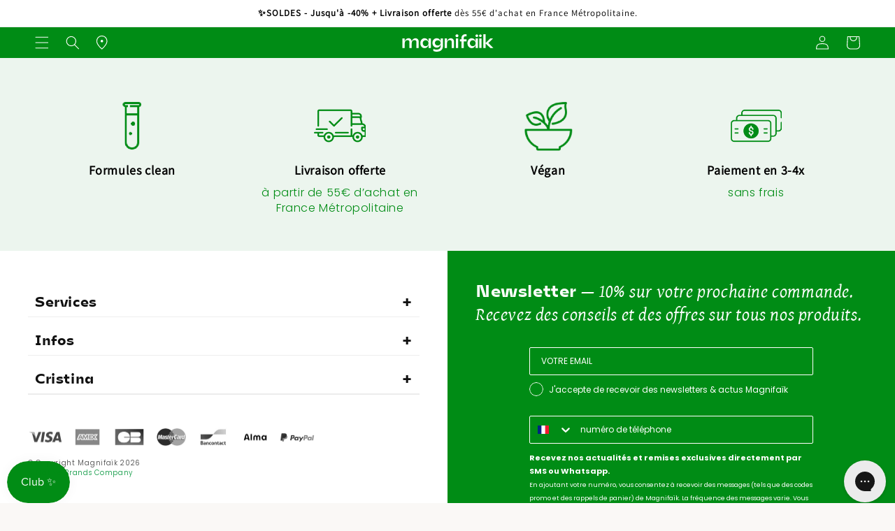

--- FILE ---
content_type: text/html; charset=utf-8
request_url: https://www.magnifaik.com/pages/ingredients-au-taquet
body_size: 38271
content:
<!doctype html>
<html class="no-js" lang="fr">
  <head>
    <!-- Cookiebot -->
    <script
      id="Cookiebot"
      src="https://consent.cookiebot.com/uc.js"
      data-cbid="0d534dac-aced-4b10-bba5-cc232aaf35c0"
      data-blockingmode="auto"
      type="text/javascript"
      defer
    ></script>

    

<!-- TAGinstall START-->
<script>
 (function(w) {  var first = document.getElementsByTagName('script')[0];  var script = document.createElement('script');  script.async = true;  script.src = 'https://gtm.taginstall.com/sites/a5eeb9fd9232298cd4467f50cd62247861b383b0cae4959982b0ccb4b592db57/gtm-data-layer-108-210715340.js';  script.addEventListener ("load", function() {  function start() {    var allProducts = [];  var shopCurrency = 'EUR';  var collectionTitle = null;    var customer = {  customerType: 'guest'  };    var pageType = 'Other Page';  var searchPerformed = false;  var cart = {  "items": [],  "total": 0.0,  "currency": "EUR",  };  if (!w.__TAGinstall) {  console.error('Unable to initialize Easy Tag - GTM & Data Layer.');  return;  }  w.__TAGinstall.init({  shopCurrency, allProducts, collectionTitle, searchPerformed, pageType, customer, cartData: cart  });    };  if (w.__TAGinstall && w.__TAGinstall.boot) {  w.__TAGinstall.boot(start);  }  }, false);  first.parentNode.insertBefore(script, first); })(window);  
</script>
<!-- TAGinstall END -->

    <script data-cookieconsent="ignore">
      window.dataLayer = window.dataLayer || [];
      function gtag() {
        dataLayer.push(arguments);
      }
      gtag('consent', 'default', {
        ad_personalization: 'denied',
        ad_storage: 'denied',
        ad_user_data: 'denied',
        analytics_storage: 'denied',
        functionality_storage: 'denied',
        personalization_storage: 'denied',
        security_storage: 'granted',
        wait_for_update: 500,
      });
      gtag('set', 'ads_data_redaction', true);
      gtag('set', 'url_passthrough', false);
    </script>

    <meta charset="utf-8">
    <meta http-equiv="X-UA-Compatible" content="IE=edge">
    <meta name="viewport" content="width=device-width,initial-scale=1">
    <meta name="theme-color" content="">
    <link rel="canonical" href="https://www.magnifaik.com/pages/ingredients-au-taquet">
    <link rel="preconnect" href="https://cdn.shopify.com" crossorigin><link rel="icon" type="image/png" href="//www.magnifaik.com/cdn/shop/files/MONOGRAM_150DPI_RVB-02_32x32.png?v=1634691702"><link rel="preconnect" href="https://fonts.shopifycdn.com" crossorigin><title>
      [Ingrédients] Au taquet !
 &ndash; Magnifaïk</title>

    
      <meta name="description" content="  Beurre de Cacao Combine vertus anti-oxydantes et hydratantes et protège la peau contre les effets de la lumière bleue des écrans. Extrait d&#39;Acérola Connu pour ses pouvoirs anti-oxydants et hydratants. Liste INCI AQUA (WATER), GLYCERIN, PROPANEDIOL, COCO-CAPRYLATE/CAPRATE, SQUALANE, C9-12 ALKANE, TRIBEHENIN, PENTYLENE">
    

    

<meta property="og:site_name" content="Magnifaïk">
<meta property="og:url" content="https://www.magnifaik.com/pages/ingredients-au-taquet">
<meta property="og:title" content="[Ingrédients] Au taquet !">
<meta property="og:type" content="website">
<meta property="og:description" content="  Beurre de Cacao Combine vertus anti-oxydantes et hydratantes et protège la peau contre les effets de la lumière bleue des écrans. Extrait d&#39;Acérola Connu pour ses pouvoirs anti-oxydants et hydratants. Liste INCI AQUA (WATER), GLYCERIN, PROPANEDIOL, COCO-CAPRYLATE/CAPRATE, SQUALANE, C9-12 ALKANE, TRIBEHENIN, PENTYLENE"><meta property="og:image" content="http://www.magnifaik.com/cdn/shop/files/Preference_-_Partage_social.jpg?v=1697208922">
  <meta property="og:image:secure_url" content="https://www.magnifaik.com/cdn/shop/files/Preference_-_Partage_social.jpg?v=1697208922">
  <meta property="og:image:width" content="1200">
  <meta property="og:image:height" content="628"><meta name="twitter:card" content="summary_large_image">
<meta name="twitter:title" content="[Ingrédients] Au taquet !">
<meta name="twitter:description" content="  Beurre de Cacao Combine vertus anti-oxydantes et hydratantes et protège la peau contre les effets de la lumière bleue des écrans. Extrait d&#39;Acérola Connu pour ses pouvoirs anti-oxydants et hydratants. Liste INCI AQUA (WATER), GLYCERIN, PROPANEDIOL, COCO-CAPRYLATE/CAPRATE, SQUALANE, C9-12 ALKANE, TRIBEHENIN, PENTYLENE">


    <!-- Accordeons Library -->
    <link rel="stylesheet" href="https://unpkg.com/accordion-js@3.1.1/dist/accordion.min.css">

    <script src="//www.magnifaik.com/cdn/shop/t/74/assets/deployer.js?v=141209580828754275271738934248" defer="defer"></script>
    <script src="//www.magnifaik.com/cdn/shop/t/74/assets/global.js?v=10304095315076067781761732610" defer="defer"></script>
    <script>window.performance && window.performance.mark && window.performance.mark('shopify.content_for_header.start');</script><meta name="google-site-verification" content="a4BM3klldlM8N1z_zWXbmqGKLmZqzHPywKxkEyL3fLY">
<meta id="shopify-digital-wallet" name="shopify-digital-wallet" content="/59266760873/digital_wallets/dialog">
<meta name="shopify-checkout-api-token" content="07d2da41e5c16a092f1e3e28a43b587e">
<meta id="in-context-paypal-metadata" data-shop-id="59266760873" data-venmo-supported="false" data-environment="production" data-locale="fr_FR" data-paypal-v4="true" data-currency="EUR">
<link rel="alternate" hreflang="x-default" href="https://www.magnifaik.com/pages/ingredients-au-taquet">
<link rel="alternate" hreflang="fr" href="https://www.magnifaik.com/pages/ingredients-au-taquet">
<link rel="alternate" hreflang="en" href="https://www.magnifaik.com/en/pages/ingredients-au-taquet">
<script async="async" src="/checkouts/internal/preloads.js?locale=fr-FR"></script>
<link rel="preconnect" href="https://shop.app" crossorigin="anonymous">
<script async="async" src="https://shop.app/checkouts/internal/preloads.js?locale=fr-FR&shop_id=59266760873" crossorigin="anonymous"></script>
<script id="apple-pay-shop-capabilities" type="application/json">{"shopId":59266760873,"countryCode":"FR","currencyCode":"EUR","merchantCapabilities":["supports3DS"],"merchantId":"gid:\/\/shopify\/Shop\/59266760873","merchantName":"Magnifaïk","requiredBillingContactFields":["postalAddress","email","phone"],"requiredShippingContactFields":["postalAddress","email","phone"],"shippingType":"shipping","supportedNetworks":["visa","masterCard","amex","maestro"],"total":{"type":"pending","label":"Magnifaïk","amount":"1.00"},"shopifyPaymentsEnabled":true,"supportsSubscriptions":true}</script>
<script id="shopify-features" type="application/json">{"accessToken":"07d2da41e5c16a092f1e3e28a43b587e","betas":["rich-media-storefront-analytics"],"domain":"www.magnifaik.com","predictiveSearch":true,"shopId":59266760873,"locale":"fr"}</script>
<script>var Shopify = Shopify || {};
Shopify.shop = "magnifaik-beauty.myshopify.com";
Shopify.locale = "fr";
Shopify.currency = {"active":"EUR","rate":"1.0"};
Shopify.country = "FR";
Shopify.theme = {"name":"Magnifaik X Luvaika - Production","id":172399755600,"schema_name":"Dawn","schema_version":"2.1.0","theme_store_id":null,"role":"main"};
Shopify.theme.handle = "null";
Shopify.theme.style = {"id":null,"handle":null};
Shopify.cdnHost = "www.magnifaik.com/cdn";
Shopify.routes = Shopify.routes || {};
Shopify.routes.root = "/";</script>
<script type="module">!function(o){(o.Shopify=o.Shopify||{}).modules=!0}(window);</script>
<script>!function(o){function n(){var o=[];function n(){o.push(Array.prototype.slice.apply(arguments))}return n.q=o,n}var t=o.Shopify=o.Shopify||{};t.loadFeatures=n(),t.autoloadFeatures=n()}(window);</script>
<script>
  window.ShopifyPay = window.ShopifyPay || {};
  window.ShopifyPay.apiHost = "shop.app\/pay";
  window.ShopifyPay.redirectState = null;
</script>
<script id="shop-js-analytics" type="application/json">{"pageType":"page"}</script>
<script defer="defer" async type="module" src="//www.magnifaik.com/cdn/shopifycloud/shop-js/modules/v2/client.init-shop-cart-sync_BcDpqI9l.fr.esm.js"></script>
<script defer="defer" async type="module" src="//www.magnifaik.com/cdn/shopifycloud/shop-js/modules/v2/chunk.common_a1Rf5Dlz.esm.js"></script>
<script defer="defer" async type="module" src="//www.magnifaik.com/cdn/shopifycloud/shop-js/modules/v2/chunk.modal_Djra7sW9.esm.js"></script>
<script type="module">
  await import("//www.magnifaik.com/cdn/shopifycloud/shop-js/modules/v2/client.init-shop-cart-sync_BcDpqI9l.fr.esm.js");
await import("//www.magnifaik.com/cdn/shopifycloud/shop-js/modules/v2/chunk.common_a1Rf5Dlz.esm.js");
await import("//www.magnifaik.com/cdn/shopifycloud/shop-js/modules/v2/chunk.modal_Djra7sW9.esm.js");

  window.Shopify.SignInWithShop?.initShopCartSync?.({"fedCMEnabled":true,"windoidEnabled":true});

</script>
<script>
  window.Shopify = window.Shopify || {};
  if (!window.Shopify.featureAssets) window.Shopify.featureAssets = {};
  window.Shopify.featureAssets['shop-js'] = {"shop-cart-sync":["modules/v2/client.shop-cart-sync_BLrx53Hf.fr.esm.js","modules/v2/chunk.common_a1Rf5Dlz.esm.js","modules/v2/chunk.modal_Djra7sW9.esm.js"],"init-fed-cm":["modules/v2/client.init-fed-cm_C8SUwJ8U.fr.esm.js","modules/v2/chunk.common_a1Rf5Dlz.esm.js","modules/v2/chunk.modal_Djra7sW9.esm.js"],"shop-cash-offers":["modules/v2/client.shop-cash-offers_BBp_MjBM.fr.esm.js","modules/v2/chunk.common_a1Rf5Dlz.esm.js","modules/v2/chunk.modal_Djra7sW9.esm.js"],"shop-login-button":["modules/v2/client.shop-login-button_Dw6kG_iO.fr.esm.js","modules/v2/chunk.common_a1Rf5Dlz.esm.js","modules/v2/chunk.modal_Djra7sW9.esm.js"],"pay-button":["modules/v2/client.pay-button_BJDaAh68.fr.esm.js","modules/v2/chunk.common_a1Rf5Dlz.esm.js","modules/v2/chunk.modal_Djra7sW9.esm.js"],"shop-button":["modules/v2/client.shop-button_DBWL94V3.fr.esm.js","modules/v2/chunk.common_a1Rf5Dlz.esm.js","modules/v2/chunk.modal_Djra7sW9.esm.js"],"avatar":["modules/v2/client.avatar_BTnouDA3.fr.esm.js"],"init-windoid":["modules/v2/client.init-windoid_77FSIiws.fr.esm.js","modules/v2/chunk.common_a1Rf5Dlz.esm.js","modules/v2/chunk.modal_Djra7sW9.esm.js"],"init-shop-for-new-customer-accounts":["modules/v2/client.init-shop-for-new-customer-accounts_QoC3RJm9.fr.esm.js","modules/v2/client.shop-login-button_Dw6kG_iO.fr.esm.js","modules/v2/chunk.common_a1Rf5Dlz.esm.js","modules/v2/chunk.modal_Djra7sW9.esm.js"],"init-shop-email-lookup-coordinator":["modules/v2/client.init-shop-email-lookup-coordinator_D4ioGzPw.fr.esm.js","modules/v2/chunk.common_a1Rf5Dlz.esm.js","modules/v2/chunk.modal_Djra7sW9.esm.js"],"init-shop-cart-sync":["modules/v2/client.init-shop-cart-sync_BcDpqI9l.fr.esm.js","modules/v2/chunk.common_a1Rf5Dlz.esm.js","modules/v2/chunk.modal_Djra7sW9.esm.js"],"shop-toast-manager":["modules/v2/client.shop-toast-manager_B-eIbpHW.fr.esm.js","modules/v2/chunk.common_a1Rf5Dlz.esm.js","modules/v2/chunk.modal_Djra7sW9.esm.js"],"init-customer-accounts":["modules/v2/client.init-customer-accounts_BcBSUbIK.fr.esm.js","modules/v2/client.shop-login-button_Dw6kG_iO.fr.esm.js","modules/v2/chunk.common_a1Rf5Dlz.esm.js","modules/v2/chunk.modal_Djra7sW9.esm.js"],"init-customer-accounts-sign-up":["modules/v2/client.init-customer-accounts-sign-up_DvG__VHD.fr.esm.js","modules/v2/client.shop-login-button_Dw6kG_iO.fr.esm.js","modules/v2/chunk.common_a1Rf5Dlz.esm.js","modules/v2/chunk.modal_Djra7sW9.esm.js"],"shop-follow-button":["modules/v2/client.shop-follow-button_Dnx6fDH9.fr.esm.js","modules/v2/chunk.common_a1Rf5Dlz.esm.js","modules/v2/chunk.modal_Djra7sW9.esm.js"],"checkout-modal":["modules/v2/client.checkout-modal_BDH3MUqJ.fr.esm.js","modules/v2/chunk.common_a1Rf5Dlz.esm.js","modules/v2/chunk.modal_Djra7sW9.esm.js"],"shop-login":["modules/v2/client.shop-login_CV9Paj8R.fr.esm.js","modules/v2/chunk.common_a1Rf5Dlz.esm.js","modules/v2/chunk.modal_Djra7sW9.esm.js"],"lead-capture":["modules/v2/client.lead-capture_DGQOTB4e.fr.esm.js","modules/v2/chunk.common_a1Rf5Dlz.esm.js","modules/v2/chunk.modal_Djra7sW9.esm.js"],"payment-terms":["modules/v2/client.payment-terms_BQYK7nq4.fr.esm.js","modules/v2/chunk.common_a1Rf5Dlz.esm.js","modules/v2/chunk.modal_Djra7sW9.esm.js"]};
</script>
<script>(function() {
  var isLoaded = false;
  function asyncLoad() {
    if (isLoaded) return;
    isLoaded = true;
    var urls = ["https:\/\/loox.io\/widget\/Nk-QHmZpQi\/loox.1632900130600.js?shop=magnifaik-beauty.myshopify.com","https:\/\/d18eg7dreypte5.cloudfront.net\/scripts\/integrations\/subscription.js?shop=magnifaik-beauty.myshopify.com","https:\/\/config.gorgias.chat\/bundle-loader\/01GYCC60P5VRCJ3ASMNYB7VMVW?source=shopify1click\u0026shop=magnifaik-beauty.myshopify.com","https:\/\/js.smile.io\/v1\/smile-shopify.js?shop=magnifaik-beauty.myshopify.com","https:\/\/d18eg7dreypte5.cloudfront.net\/browse-abandonment\/smsbump_timer.js?shop=magnifaik-beauty.myshopify.com","https:\/\/dr4qe3ddw9y32.cloudfront.net\/awin-shopify-integration-code.js?aid=112600\u0026v=shopifyApp_5.2.5\u0026ts=1766151085043\u0026shop=magnifaik-beauty.myshopify.com","\/\/cdn.shopify.com\/proxy\/a4466d1702d2842ef43fb17549d53a42ea1c26287731ecf3623132fc32abc290\/spfy-pxl.archive-digger.com\/assets\/script_tag.js?shopId=magnifaik-beauty.myshopify.com\u0026taboolaId=1940766\u0026espd=true\u0026ecav=true\u0026eh=true\u0026ess=true\u0026ep=true\u0026eatc=true\u0026eprv=true\u0026ecv=true\u0026epv=true\u0026esc=true\u0026shop=magnifaik-beauty.myshopify.com\u0026sp-cache-control=cHVibGljLCBtYXgtYWdlPTkwMA","https:\/\/cdn.9gtb.com\/loader.js?g_cvt_id=c74421c7-852a-49ae-80e4-f8ba1b4e5eba\u0026shop=magnifaik-beauty.myshopify.com"];
    for (var i = 0; i < urls.length; i++) {
      var s = document.createElement('script');
      s.type = 'text/javascript';
      s.async = true;
      s.src = urls[i];
      var x = document.getElementsByTagName('script')[0];
      x.parentNode.insertBefore(s, x);
    }
  };
  if(window.attachEvent) {
    window.attachEvent('onload', asyncLoad);
  } else {
    window.addEventListener('load', asyncLoad, false);
  }
})();</script>
<script id="__st">var __st={"a":59266760873,"offset":3600,"reqid":"63bd1082-6990-43c1-ba32-8942e3366602-1769251527","pageurl":"www.magnifaik.com\/pages\/ingredients-au-taquet","s":"pages-86016983209","u":"4b7282564839","p":"page","rtyp":"page","rid":86016983209};</script>
<script>window.ShopifyPaypalV4VisibilityTracking = true;</script>
<script id="captcha-bootstrap">!function(){'use strict';const t='contact',e='account',n='new_comment',o=[[t,t],['blogs',n],['comments',n],[t,'customer']],c=[[e,'customer_login'],[e,'guest_login'],[e,'recover_customer_password'],[e,'create_customer']],r=t=>t.map((([t,e])=>`form[action*='/${t}']:not([data-nocaptcha='true']) input[name='form_type'][value='${e}']`)).join(','),a=t=>()=>t?[...document.querySelectorAll(t)].map((t=>t.form)):[];function s(){const t=[...o],e=r(t);return a(e)}const i='password',u='form_key',d=['recaptcha-v3-token','g-recaptcha-response','h-captcha-response',i],f=()=>{try{return window.sessionStorage}catch{return}},m='__shopify_v',_=t=>t.elements[u];function p(t,e,n=!1){try{const o=window.sessionStorage,c=JSON.parse(o.getItem(e)),{data:r}=function(t){const{data:e,action:n}=t;return t[m]||n?{data:e,action:n}:{data:t,action:n}}(c);for(const[e,n]of Object.entries(r))t.elements[e]&&(t.elements[e].value=n);n&&o.removeItem(e)}catch(o){console.error('form repopulation failed',{error:o})}}const l='form_type',E='cptcha';function T(t){t.dataset[E]=!0}const w=window,h=w.document,L='Shopify',v='ce_forms',y='captcha';let A=!1;((t,e)=>{const n=(g='f06e6c50-85a8-45c8-87d0-21a2b65856fe',I='https://cdn.shopify.com/shopifycloud/storefront-forms-hcaptcha/ce_storefront_forms_captcha_hcaptcha.v1.5.2.iife.js',D={infoText:'Protégé par hCaptcha',privacyText:'Confidentialité',termsText:'Conditions'},(t,e,n)=>{const o=w[L][v],c=o.bindForm;if(c)return c(t,g,e,D).then(n);var r;o.q.push([[t,g,e,D],n]),r=I,A||(h.body.append(Object.assign(h.createElement('script'),{id:'captcha-provider',async:!0,src:r})),A=!0)});var g,I,D;w[L]=w[L]||{},w[L][v]=w[L][v]||{},w[L][v].q=[],w[L][y]=w[L][y]||{},w[L][y].protect=function(t,e){n(t,void 0,e),T(t)},Object.freeze(w[L][y]),function(t,e,n,w,h,L){const[v,y,A,g]=function(t,e,n){const i=e?o:[],u=t?c:[],d=[...i,...u],f=r(d),m=r(i),_=r(d.filter((([t,e])=>n.includes(e))));return[a(f),a(m),a(_),s()]}(w,h,L),I=t=>{const e=t.target;return e instanceof HTMLFormElement?e:e&&e.form},D=t=>v().includes(t);t.addEventListener('submit',(t=>{const e=I(t);if(!e)return;const n=D(e)&&!e.dataset.hcaptchaBound&&!e.dataset.recaptchaBound,o=_(e),c=g().includes(e)&&(!o||!o.value);(n||c)&&t.preventDefault(),c&&!n&&(function(t){try{if(!f())return;!function(t){const e=f();if(!e)return;const n=_(t);if(!n)return;const o=n.value;o&&e.removeItem(o)}(t);const e=Array.from(Array(32),(()=>Math.random().toString(36)[2])).join('');!function(t,e){_(t)||t.append(Object.assign(document.createElement('input'),{type:'hidden',name:u})),t.elements[u].value=e}(t,e),function(t,e){const n=f();if(!n)return;const o=[...t.querySelectorAll(`input[type='${i}']`)].map((({name:t})=>t)),c=[...d,...o],r={};for(const[a,s]of new FormData(t).entries())c.includes(a)||(r[a]=s);n.setItem(e,JSON.stringify({[m]:1,action:t.action,data:r}))}(t,e)}catch(e){console.error('failed to persist form',e)}}(e),e.submit())}));const S=(t,e)=>{t&&!t.dataset[E]&&(n(t,e.some((e=>e===t))),T(t))};for(const o of['focusin','change'])t.addEventListener(o,(t=>{const e=I(t);D(e)&&S(e,y())}));const B=e.get('form_key'),M=e.get(l),P=B&&M;t.addEventListener('DOMContentLoaded',(()=>{const t=y();if(P)for(const e of t)e.elements[l].value===M&&p(e,B);[...new Set([...A(),...v().filter((t=>'true'===t.dataset.shopifyCaptcha))])].forEach((e=>S(e,t)))}))}(h,new URLSearchParams(w.location.search),n,t,e,['guest_login'])})(!0,!1)}();</script>
<script integrity="sha256-4kQ18oKyAcykRKYeNunJcIwy7WH5gtpwJnB7kiuLZ1E=" data-source-attribution="shopify.loadfeatures" defer="defer" src="//www.magnifaik.com/cdn/shopifycloud/storefront/assets/storefront/load_feature-a0a9edcb.js" crossorigin="anonymous"></script>
<script crossorigin="anonymous" defer="defer" src="//www.magnifaik.com/cdn/shopifycloud/storefront/assets/shopify_pay/storefront-65b4c6d7.js?v=20250812"></script>
<script data-source-attribution="shopify.dynamic_checkout.dynamic.init">var Shopify=Shopify||{};Shopify.PaymentButton=Shopify.PaymentButton||{isStorefrontPortableWallets:!0,init:function(){window.Shopify.PaymentButton.init=function(){};var t=document.createElement("script");t.src="https://www.magnifaik.com/cdn/shopifycloud/portable-wallets/latest/portable-wallets.fr.js",t.type="module",document.head.appendChild(t)}};
</script>
<script data-source-attribution="shopify.dynamic_checkout.buyer_consent">
  function portableWalletsHideBuyerConsent(e){var t=document.getElementById("shopify-buyer-consent"),n=document.getElementById("shopify-subscription-policy-button");t&&n&&(t.classList.add("hidden"),t.setAttribute("aria-hidden","true"),n.removeEventListener("click",e))}function portableWalletsShowBuyerConsent(e){var t=document.getElementById("shopify-buyer-consent"),n=document.getElementById("shopify-subscription-policy-button");t&&n&&(t.classList.remove("hidden"),t.removeAttribute("aria-hidden"),n.addEventListener("click",e))}window.Shopify?.PaymentButton&&(window.Shopify.PaymentButton.hideBuyerConsent=portableWalletsHideBuyerConsent,window.Shopify.PaymentButton.showBuyerConsent=portableWalletsShowBuyerConsent);
</script>
<script data-source-attribution="shopify.dynamic_checkout.cart.bootstrap">document.addEventListener("DOMContentLoaded",(function(){function t(){return document.querySelector("shopify-accelerated-checkout-cart, shopify-accelerated-checkout")}if(t())Shopify.PaymentButton.init();else{new MutationObserver((function(e,n){t()&&(Shopify.PaymentButton.init(),n.disconnect())})).observe(document.body,{childList:!0,subtree:!0})}}));
</script>
<link id="shopify-accelerated-checkout-styles" rel="stylesheet" media="screen" href="https://www.magnifaik.com/cdn/shopifycloud/portable-wallets/latest/accelerated-checkout-backwards-compat.css" crossorigin="anonymous">
<style id="shopify-accelerated-checkout-cart">
        #shopify-buyer-consent {
  margin-top: 1em;
  display: inline-block;
  width: 100%;
}

#shopify-buyer-consent.hidden {
  display: none;
}

#shopify-subscription-policy-button {
  background: none;
  border: none;
  padding: 0;
  text-decoration: underline;
  font-size: inherit;
  cursor: pointer;
}

#shopify-subscription-policy-button::before {
  box-shadow: none;
}

      </style>
<script id="sections-script" data-sections="header,footer" defer="defer" src="//www.magnifaik.com/cdn/shop/t/74/compiled_assets/scripts.js?v=19292"></script>
<script>window.performance && window.performance.mark && window.performance.mark('shopify.content_for_header.end');</script>

    <script>
function feedback() {
  const p = window.Shopify.customerPrivacy;
  console.log(`Tracking ${p.userCanBeTracked() ? "en" : "dis"}abled`);
}
window.Shopify.loadFeatures(
  [
    {
      name: "consent-tracking-api",
      version: "0.1",
    },
  ],
  function (error) {
    if (error) throw error;
    if ("Cookiebot" in window)
      window.Shopify.customerPrivacy.setTrackingConsent({
        "analytics": false,
        "marketing": false,
        "preferences": false,
        "sale_of_data": false,
      }, () => console.log("Awaiting consent")
    );
  }
);

window.addEventListener("CookiebotOnConsentReady", function () {
  const C = Cookiebot.consent,
      existConsentShopify = setInterval(function () {
        if (window.Shopify.customerPrivacy) {
          clearInterval(existConsentShopify);
          window.Shopify.customerPrivacy.setTrackingConsent({
            "analytics": C["statistics"],
            "marketing": C["marketing"],
            "preferences": C["preferences"],
            "sale_of_data": C["marketing"],
          }, () => console.log("Consent captured"))
        }
      }, 100);
});
</script>


    <style data-shopify>
      @font-face {
  font-family: Poppins;
  font-weight: 300;
  font-style: normal;
  font-display: swap;
  src: url("//www.magnifaik.com/cdn/fonts/poppins/poppins_n3.05f58335c3209cce17da4f1f1ab324ebe2982441.woff2") format("woff2"),
       url("//www.magnifaik.com/cdn/fonts/poppins/poppins_n3.6971368e1f131d2c8ff8e3a44a36b577fdda3ff5.woff") format("woff");
}

      @font-face {
  font-family: Poppins;
  font-weight: 700;
  font-style: normal;
  font-display: swap;
  src: url("//www.magnifaik.com/cdn/fonts/poppins/poppins_n7.56758dcf284489feb014a026f3727f2f20a54626.woff2") format("woff2"),
       url("//www.magnifaik.com/cdn/fonts/poppins/poppins_n7.f34f55d9b3d3205d2cd6f64955ff4b36f0cfd8da.woff") format("woff");
}

      @font-face {
  font-family: Poppins;
  font-weight: 300;
  font-style: italic;
  font-display: swap;
  src: url("//www.magnifaik.com/cdn/fonts/poppins/poppins_i3.8536b4423050219f608e17f134fe9ea3b01ed890.woff2") format("woff2"),
       url("//www.magnifaik.com/cdn/fonts/poppins/poppins_i3.0f4433ada196bcabf726ed78f8e37e0995762f7f.woff") format("woff");
}

      @font-face {
  font-family: Poppins;
  font-weight: 700;
  font-style: italic;
  font-display: swap;
  src: url("//www.magnifaik.com/cdn/fonts/poppins/poppins_i7.42fd71da11e9d101e1e6c7932199f925f9eea42d.woff2") format("woff2"),
       url("//www.magnifaik.com/cdn/fonts/poppins/poppins_i7.ec8499dbd7616004e21155106d13837fff4cf556.woff") format("woff");
}

      @font-face {
  font-family: Assistant;
  font-weight: 400;
  font-style: normal;
  font-display: swap;
  src: url("//www.magnifaik.com/cdn/fonts/assistant/assistant_n4.9120912a469cad1cc292572851508ca49d12e768.woff2") format("woff2"),
       url("//www.magnifaik.com/cdn/fonts/assistant/assistant_n4.6e9875ce64e0fefcd3f4446b7ec9036b3ddd2985.woff") format("woff");
}


      :root {
        --font-body-family: Poppins, sans-serif;
        --font-body-style: normal;
        --font-body-weight: 300;

        --font-heading-family: Assistant, sans-serif;
        --font-heading-style: normal;
        --font-heading-weight: 400;

        --color-base-text: 0, 0, 0;
        --color-base-background-1: 255, 255, 255;
        --color-base-background-2: 0, 140, 21;
        --color-light-background: 223, 243, 231;
        --color-base-solid-button-labels: 0, 0, 0;
        --color-base-outline-button-labels: 0, 0, 0;
        --color-base-accent-1: 255, 255, 255;
        --color-base-accent-2: 250, 250, 250;
        --payment-terms-background-color: #FFFFFF;

        --gradient-base-background-1: #FFFFFF;
        --gradient-base-background-2: #008c15;
        --gradient-base-accent-1: #ffffff;
        --gradient-base-accent-2: #fafafa;

        --page-width: 160rem;
      }

      *,
      *::before,
      *::after {
        box-sizing: inherit;
      }

      html {
        box-sizing: border-box;
        font-size: 62.5%;
        height: 100%;
      }

      body {
        display: grid;
        grid-template-rows: auto auto 1fr auto;
        grid-template-columns: 100%;
        min-height: 100%;
        margin: 0;
        font-size: 1.5rem;
        letter-spacing: 0.06rem;
        line-height: 1.8;
        font-family: var(--font-body-family);
        font-style: var(--font-body-style);
        font-weight: var(--font-body-weight);
      }

      /* Z-Index cookie banner */
      .SOYR0oPj0Q6UOw2AemzM {
        z-index: 9999999999 !important;
      }

      @media screen and (min-width: 750px) {
        body {
          font-size: 1.6rem;
        }
      }
    </style>

    <!-- jQuery -->
    <script src="//www.magnifaik.com/cdn/shop/t/74/assets/jquery-3.6.0.min.js?v=115860211936397945481738934244"></script>

    <!-- Splide : Used for all sliders on the website -->
    <link rel="preload" href="https://cdn.jsdelivr.net/npm/@splidejs/splide@4/dist/css/splide.min.css" as="style">
    <link href="https://cdn.jsdelivr.net/npm/@splidejs/splide@4/dist/css/splide.min.css" rel="stylesheet">

    <!-- Splide : videos extension -->
    <link
      rel="stylesheet"
      href="https://cdn.jsdelivr.net/npm/@splidejs/splide-extension-video@0.5.5/dist/css/splide-extension-video.min.css"
    >

    <!-- GlideJS -->
    <link rel="stylesheet" href="https://cdnjs.cloudflare.com/ajax/libs/Glide.js/3.5.0/css/glide.core.min.css">

    <link href="//www.magnifaik.com/cdn/shop/t/74/assets/base.css?v=125608452373784521481755163299" rel="stylesheet" type="text/css" media="all" />
    

    <style>
/* FONTS */

@font-face {
  font-family: "Mohol_Ultra";
  src: url("//www.magnifaik.com/cdn/shop/t/74/assets/Mohol-Ultra.woff2?v=144649755809490548991738937915") format("truetype");
}

@font-face {
  font-family: "Mohol_Black";
  src: url("//www.magnifaik.com/cdn/shop/t/74/assets/Mohol-Black.woff2?v=102013707343864145251738937913") format("truetype");
}

@font-face {
  font-family: "Mohol_Bold";
  src: url("//www.magnifaik.com/cdn/shop/t/74/assets/Mohol-Bold.woff2?v=50581164564316466441738937914") format("truetype");
}

@font-face {
  font-family: "GentiumBasic Italic";
  src: url("//www.magnifaik.com/cdn/shop/t/74/assets/GentiumBasic-Italic.woff2?v=94952939991029718411738938306") format("truetype");
}

@font-face {
  font-family: "GentiumBasic Bolditalic";
  src: url("//www.magnifaik.com/cdn/shop/t/74/assets/GentiumBasic-BoldItalic.woff2?v=80538093376359300371738938305") format("truetype");
}

* {
  line-height: 1.4;
}

body {
  background: #FAF8F6 !important;
}

h1, h2, h3, h4, h5, h6 {
  
}

a {
  color: #00953A;
}

/* COOKIS */
.cc-window.cc-banner {
  z-index: 9999999999;
}
body.gradient.magnifaik-beauty-gdpr > #smile-ui-lite-container {
  z-index: 214748364!important;
}

/* MAIN SET UP */

.mm-section-contained {
  margin: 20px auto;
  max-width: 90%;
}

@media(max-width:768px) {
  .mm-hide-mobile {
    display: none !important;
  }
}

.mm-main-btn {
  background: white;
  border: solid 1px black;
  padding: 10px 20px;
  color: black;
  text-decoration: none;
  text-transform: uppercase;
  margin: 20px 0;
  display: inline-block;
  font-weight: 400;
}
.mm-main-btn:after {
  content: "";
  background-image: url('//www.magnifaik.com/cdn/shop/t/74/assets/arrow_cta.svg?v=182622103013926450741738934241');
  background-repeat: no-repeat;
  background-position: center;
  display: inline-block;
  height: 10px;
  width: 40px;
  margin-left: 20px;
}

.mm-green-btn {
  color: white !important;
  background: #008c15;
  padding: 10px 20px;
  text-decoration: none;
  text-transform: uppercase;
  margin: 20px 0 10px;
}

.mm-green-btn s {
  opacity: 0.8;
  padding-left: 5px;
}

.mm-grey-btn {
  color: #6F6C59;
  background: #F1EFEC;
  padding: 10px 20px;
  text-decoration: none;
  text-transform: uppercase;
  margin: 20px 0;
  text-align: center;
}

.mm-fake-btn {
  display: none;
  justify-content: space-between;
  align-items: center;
  padding: 5px 20px 5px 10px;
  cursor: pointer;
}

.mm-fake-btn span {
  display: flex;
  justify-content: space-between;
  align-items: center;
}

.mm-fake-btn svg {
  width: 40px;
}

.mm-fake-btn-high {
  margin-top: -50px;
}

.mobile-classic-cta {
  display: none;
}

/* .desktop-classic-cta form, .mobile-classic-cta form{
  display:none;
} */

#shopify-section-template--15994203373737__1669924808b66e40d2 {
  margin-top: -5rem;
}
@media(max-width:768px) {
  .mobile-classic-cta {
    display: block;
  }
  .mm-sticky-cta {
    position: fixed;
    bottom: 0;
    left: 0;
    width: 100%;
    z-index: 999;
    margin: 0;
  	padding: 10px 20px 10px 10px;
  }
  #smile-ui-lite-launcher-frame-container {
    bottom: 10px !important;        
  }
  #chat-button {
    bottom: 4px !important;
    right: 8px !important;
  }
}
.mm-font-mohol {
  font-family: "Mohol_Bold";
}


.mm-tag-container {
  position: absolute !important;
  top: 10px;
  left: 10px;
  transform: rotate(-90deg) translate(-100%);
  transform-origin: top left;
  z-index: 2 !important;
}
.mm-tag-container-slider {
  position: relative !important;
  display: inline-block;
  left: 10px;
  transform: rotate(-90deg) translate(-100%);
  transform-origin: top left;
  z-index: 2!important;
  top: 0;
}
.mm-tag-green {
  color: white;
  position: relative;
  background: #00953A;
  font-family: "Mohol_Bold";
  text-transform: uppercase;
  padding: 5px 7px;
  font-size: 13px;
  z-index:99 !important;
}
.mm-tag-white {
  color: #00953A;
  background: white;
  font-family: "Mohol_Bold";
  text-transform: uppercase;
  padding: 0 5px;
  font-size: 14px;
}

.splide__pagination__page.is-active {
  background: #00953A;
}

.mm-section {
  padding-top: 40px;
  padding-bottom: 40px;
}

.page-width-sm {
  max-width: 1100px;
}

@media(max-width:768px){
  .mm-section {
    padding-top: 20px;
    padding-bottom: 20px;
  }  
}

/* STYLE INSTAGRAM SECTION */
  .ooo-instagram {
    padding-top: 200px !important;
    overflow-x: hidden;
    margin-top: 0 !important;
  }
  .ooo-instagram-media {
    position: absolute !important;
    top: 20px;
    right: -250px;
    height: 170px;
    width: 170px !important;
    animation: instaAnim 6s 2s infinite linear;
    display: none !important;
  }
  .ooo-instagram-feed {
    position: relative !important;
    height: 300px;
  }
  
  .ooo-instagram-header {
    position: relative;
    z-index: 10;
  }
  .ooo-instagram-header__title {
    font-family: "GentiumBasic Italic";   
    font-size: 26px; 
    margin: 0;
    color: black !important;
  }
  .ooo-instagram-header__subheading p {
    margin: 0;
  }
  .ooo-instagram-header__subheading a {
    font-family: "Mohol_Black";
    color: #00953A;
    font-size: 28px;
    text-decoration: none !important;
  }

  @keyframes instaAnim {
    0% {
      right: -250px;
      opacity: 1;
    }
    98% {
      right: 110vw;
      opacity: 1;
    }
    99% {
      right: 110vw;
      opacity: 0;
    }
    100% {
      right: -250px;
      opacity: 0;
    }
  }
  .ooo-instagram-media:nth-child(1) {
    top: 50px;
    animation: instaAnim 17s 0s infinite linear;
    display: block !important;
  }
  .ooo-instagram-media:nth-child(2) {
    top: 100px;
    animation: instaAnim 17s 4s infinite linear;
    display: block !important;
  }
  .ooo-instagram-media:nth-child(3) {
    top: -180px;
    animation: instaAnim 15.7s 6s infinite linear;
    display: block !important;
  }
  .ooo-instagram-media:nth-child(4) {
    top: -80px;
    animation: instaAnim 16.6s 7.5s infinite linear;
    display: block !important;
  }
  .ooo-instagram-media:nth-child(5) {
    top: 0px;
    animation: instaAnim 20s 10s infinite linear;
    display: block !important;
  }  
  
  @media(max-width: 1250px) {
    .ooo-instagram-media:nth-child(1) {
      top: 50px;
      animation: instaAnim 17s 0s infinite linear;
      display: block !important;
    }
    .ooo-instagram-media:nth-child(2) {
      top: 100px;
      animation: instaAnim 17s 4s infinite linear;
      display: block !important;
    }
    .ooo-instagram-media:nth-child(3) {
      top: -180px;
      animation: instaAnim 15.7s 6s infinite linear;
      display: block !important;
    }
    .ooo-instagram-media:nth-child(4) {
      top: -80px;
      animation: instaAnim 16.6s 7.5s infinite linear;
      display: block !important;
    }
    .ooo-instagram-media:nth-child(5) {
      top: 0px;
      animation: instaAnim 20s 10s infinite linear;
      display: block !important;
    }    
  }
  
  @media(max-width: 1050px) {
    .ooo-instagram-media:nth-child(1) {
      top: 50px;
      animation: instaAnim 17s 0s infinite linear;
      display: block !important;
    }
    .ooo-instagram-media:nth-child(2) {
      top: 100px;
      animation: instaAnim 17s 4s infinite linear;
      display: block !important;
    }
    .ooo-instagram-media:nth-child(3) {
      top: -180px;
      animation: instaAnim 15.7s 6s infinite linear;
      display: block !important;
    }
    .ooo-instagram-media:nth-child(4) {
      top: -80px;
      animation: instaAnim 16.6s 7.5s infinite linear;
      display: block !important;
    }
    .ooo-instagram-media:nth-child(5) {
      top: 0px;
      animation: instaAnim 20s 10s infinite linear;
      display: block !important;
    }  
  }
  
  @media(max-width: 850px) {
    .ooo-instagram-media:nth-child(1) {
      top: 50px;
      animation: instaAnim 13.18s 0s infinite linear;
      display: block !important;
    }
    .ooo-instagram-media:nth-child(2) {
      top: 100px;
      animation: instaAnim 13.18s 2.6s infinite linear;
      display: block !important;
    }
    .ooo-instagram-media:nth-child(3) {
      top: -180px;
      animation: instaAnim 15.708s 3s infinite linear;
      display: block !important;
    }
    .ooo-instagram-media:nth-child(4) {
      top: -80px;
      animation: instaAnim 15.56s 4s infinite linear;
      display: block !important;
    }  
    .ooo-instagram-media:nth-child(5) {
      display: none !important;
    }  
  }
  
  @media(max-width: 650px) {
    .ooo-instagram-media:nth-child(1) {
      top: 50px;
      animation: instaAnim 10.14s 0s infinite linear;
      display: block !important;
    }
    .ooo-instagram-media:nth-child(2) {
      top: 100px;
      animation: instaAnim 10.14s 2.6s infinite linear;
      display: block !important;
    }
    .ooo-instagram-media:nth-child(3) {
      top: -180px;
      animation: instaAnim 9.295s 3s infinite linear;
      display: block !important;
    }
    .ooo-instagram-media:nth-child(4) {
      top: -80px;
      animation: instaAnim 9.802s 4s infinite linear;
      display: block !important;
    }   
    .ooo-instagram-media:nth-child(5) {
      display: none !important;
    } 
  }
  
  @media(max-width: 450px) {
    .ooo-instagram-media:nth-child(1) {
      top: 50px;
      animation: instaAnim 7.8s 0s infinite linear;
      display: block !important;
    }
    .ooo-instagram-media:nth-child(2) {
      top: 100px;
      animation: instaAnim 7.8s 2.6s infinite linear;
      display: block !important;
    }
    .ooo-instagram-media:nth-child(3) {
      top: -180px;
      animation: instaAnim 7.15s 3s infinite linear;
      display: block !important;
    }
    .ooo-instagram-media:nth-child(4) {
      top: -80px;
      animation: instaAnim 7.54s 4s infinite linear;
      display: block !important;
    }   
    .ooo-instagram-media:nth-child(5) {
      display: none !important;
    } 
  }

#CustomerEmail, #CustomerPassword {
  border: solid 1px black;
}

.customer .field label {
  color: black !important;
}

.customer button {
  border: solid 1px black;
}

/* badge discount percent */

.mm-cross-sell__badge-discount{
  position: absolute;
  top:0px;
  right:0px;
  background-color:rgb(var(--color-base-background-2));
  color:#fff;
  z-index: 1;
  padding:0.2rem 0.7rem;
  font-size: 1.4rem;
  transform: rotate(-90deg) translate(-50%, 0);
}

.product-saving-percent{
  font-weight: bold;
}

@media screen and (max-width: 749px) {
  .mm-cross-sell__badge-discount{
    font-size: 1.2rem;
  }
}
/* sidecart custom css */

#mu-coupon[data-open="true"] > div > svg{
  transform:rotate(45deg);
}

#mu-coupon > div:nth-child(2){
  position: relative;
}

#mu-coupon > div:nth-child(2) > div{
  padding:10px;
  border-radius:100px;
  background-color: #fff !important;
  color:#575665 !important;
  border-color:#C4C4C4 !important;
}

#mu-coupon > div:nth-child(2) > button{
  position: absolute;
  right: 5px;
  top:50%;
  transform:translateY(-50%);
  height:calc(100% - 10px);
  border-radius:100px
}

</style>
<link rel="preload" as="font" href="//www.magnifaik.com/cdn/fonts/poppins/poppins_n3.05f58335c3209cce17da4f1f1ab324ebe2982441.woff2" type="font/woff2" crossorigin><link rel="preload" as="font" href="//www.magnifaik.com/cdn/fonts/assistant/assistant_n4.9120912a469cad1cc292572851508ca49d12e768.woff2" type="font/woff2" crossorigin><link
        rel="stylesheet"
        href="//www.magnifaik.com/cdn/shop/t/74/assets/component-predictive-search.css?v=171342419786403665911738934244"
        media="print"
        onload="this.media='all'"
      ><script>
      document.documentElement.className = document.documentElement.className.replace('no-js', 'js');
    </script>

    <script defer>
  window.deployerAdapter = {};
</script>
 
<style>
  :root {
    --deployer-color-foreground: var(--color-foreground, 36, 36, 36);
    --deployer-color-background: var(--color-background, 255, 255, 255);
    --deployer-primary-color: var(--color-button, 36, 36, 36);
    --deployer-primary-color-text: var(--color-button-text, 255, 255, 255);
    --deployer-secondary-color: var(--color-secondary-button, 255, 255, 255);
    --deployer-secondary-color-text: var(--color-secondary-button-text, 36, 36, 36);
 
    --deployer-default-border: 0.1rem solid #eeeeee;
    --deployer-default-border-width: 1px;
 
    --deployer-p-font-size: 14px;
    --deployer-p-small-font-size: 12px;
    --deployer-h2-font-size: 20px;
    --deployer-h3-font-size: 16px;
    --deployer-form-label-font-size: 13px;
 
    --deployer-inputs-border-radius: var(--inputs-radius, 10px);
    --deployer-inputs-border-width: calc(var(--buttons-border-width, 1.5px));
    --deployer-inputs-font-size: 1.5rem;
    --deployer-inputs-font-size: 1.5rem;
    --deployer-inputs-min-height: 4.5rem;
    --deployer-inputs-min-with: calc(12rem + var(--buttons-border-width, 1.5px) * 2);
    --deployer-inputs-padding: 1.5rem;
 
    --deployer-button-border-radius: var(--buttons-radius, 40px);
    --deployer-button-border-width: calc(0.5px + var(--buttons-border-width, 1.5px));
    --deployer-button-font-weight: var(--font-body-weight, 600);
    --deployer-button-text-transform: none;
    --deployer-button-letter-spacing: 1px;
    --deployer-button-padding-horizontal: calc(2 * var(--deployer-inputs-padding));
    --deployer-button-padding-vertical: 0rem; /* Ne pas mettre "0", ca cause un soucis sur les petits boutons */

    /* Toggle Cross Sell */
    --deployer-toggle-cross-sell-border-radius: 0px;
    --deployer-toggle-cross-sell-image-width: 60px;
  }
</style>
    <link href="//www.magnifaik.com/cdn/shop/t/74/assets/deployer-basics.css?v=141320016500182406431738934243" rel="stylesheet" type="text/css" media="all" />

 
<script>
  /**
   * Transforme un nombre flottant en une chaîne de caractères formatée et converti en fonction de la devise.
   *
   * Retourne une chaine de charactère formatté en fonction de la devise, du format de la boutique, converti au taux de la devise et dans laquelle le point est remplacé par une virgule.
   *
   * @param {type}   price           Un prix en centime.
   *
   * @return {type} Retourne une chaine de charactère contenant le prix, formatté en fonction de la devise et du format de la boutique.
   */
 
  function formatPrice(price) {
    const shopMoneyFormat = '{{amount_with_comma_separator}}€';
    const shopMoneySeparatorExample = '1,00€';
    const shopMoneySeparator = shopMoneySeparatorExample.includes(',') ? ',' : '.';
 
    var converted_price = price * Shopify.currency.rate;
    converted_price = converted_price / 100;
    converted_price = converted_price.toFixed(2);
    converted_price = converted_price.toString().replace('.', shopMoneySeparator);
        if (converted_price.endsWith('00')) {
      converted_price = converted_price.replace(/0+$/, '').replace(/[.,]$/, '');
    }
    if (shopMoneyFormat.includes('{{amount_with_comma_separator}}')) {
      converted_price = shopMoneyFormat.replace('{{amount_with_comma_separator}}', converted_price);
    } else {
      converted_price = shopMoneyFormat.replace('{{amount}}', converted_price);
    }
    return converted_price;
  }
</script><script>var loox_global_hash = '1769246282621';</script><style>.loox-reviews-default { max-width: 1200px; margin: 0 auto; }.loox-rating .loox-icon { color:#008c15; }
:root { --lxs-rating-icon-color: #008c15; }</style>
    <script>
	
    window.mu_currencies = [{"name": "Euro", "iso_code": "EUR", "symbol": "€"},];
    window.mu_origin = 'www.magnifaik.com';
    window.mu_myshopify_domain = 'magnifaik-beauty.myshopify.com';
    window.mu_cart_currency= 'EUR';
    window.mu_cart_items = [];
    window.mu_cart_note = '';
    window.mu_money_format = '{{amount_with_comma_separator}}€';
    
    
    
</script>

<script src="//ajax.googleapis.com/ajax/libs/webfont/1/webfont.js"></script>
<link rel="stylesheet" href="https://d21yesh77pw85v.cloudfront.net/static/css/cart.css">
<script src="https://d21yesh77pw85v.cloudfront.net/static/js/script_tags/cart_renderer.gz.js"></script>


    <!-- Just Button -->
    <!-- FigPii Asynchronous Tracking Code -->
    <script>
      !(function (w, d, u) {
        var n = d.createElement('script');
        (n.crossOrigin = 'anonymous'),
          (n.async = 'async'),
          (n.src = u),
          d.head.append(n),
          (w._fpEvent = w._fpEvent || []);
      })(window, document, 'https://tracking-cdn.figpii.com/6b240ff8ff798f1632e10957bd5e10aa.js');
    </script>
    <!-- End FigPii Asynchronous Tracking Code -->

    <script src="https://checkout-button-shopify.vercel.app/just-pay-button.js" type="module"></script>
    <link href="https://checkout-button-shopify.vercel.app/styles.css" rel="stylesheet" crossorigin>
    <style>
      #just-frame-payment {
        z-index: 9999999999;
      }
      just-pay-button::part(just-button-logo-img) {
        display: none;
      }
      #mm_atc just-pay-button::part(just-button) {
        font-weight: normal !important;
        border-radius: 0px;
        font-size: 13.3px;
        font-family: var(--typeBasePrimary), var(--typeBaseFallback);
        font-style: var(--typeBaseStyle);
        height: 50px;
        margin-bottom: 0px !important;
        display: flex;
        width: 100%;
        text-transform: uppercase;
        margin-top: 8px !important;
      }

      /* Mobile styles - match coffrets styling */
      @media (max-width: 768px) {
        /* Hide desktop elements */
        .desktop-classic-cta,
        .just-button-wrapper.desktop-only {
          display: none !important;
        }

        /* Sticky container - transparent background like coffrets */
        .mobile-classic-cta#mm_atc {
          position: fixed !important;
          bottom: 0 !important;
          left: 0 !important;
          width: 100% !important;
          z-index: 999 !important;
          margin: 0 !important;
          padding: 0 !important;
          background: transparent !important; /* No white background */
          box-shadow: none !important; /* No shadow */
        }

        /* JUST button styling to match coffrets */
        #mm_atc just-pay-button {
          width: 100% !important;
          margin: 0 !important;
          display: block !important;
        }

        #mm_atc just-pay-button::part(just-button) {
          font-weight: normal !important;
          border-radius: 0px !important;
          font-size: 13.3px !important;
          font-family: var(--typeBasePrimary), var(--typeBaseFallback) !important;
          font-style: var(--typeBaseStyle) !important;
          height: 50px !important;
          width: 100% !important;
          margin-top: 8px !important;
          text-transform: uppercase !important;
        }

        /* Hide all fake buttons except the one that's displayed */
        #mm_atc .mm-fake-btn {
          display: none !important;
        }

        /* Show only the fake button with inline style display:flex */
        #mm_atc .mm-fake-btn[style*='display: flex'],
        #mm_atc .mm-fake-btn[style*='display:flex'] {
          display: flex !important;
          width: 100% !important;
          margin: 0 !important;
          position: relative !important;
          bottom: auto !important;
          left: auto !important;
          z-index: auto !important;
          padding: 8px 10px 8px 10px !important;
        }

        /* Remove conflicting sticky class from inner elements */
        #mm_atc .mm-sticky-cta {
          position: relative !important;
          bottom: auto !important;
          left: auto !important;
          width: 100% !important;
        }

        /* Fix button ordering */
        #mm_atc {
          display: flex !important;
          flex-direction: column !important;
        }

        /* Ensure pickup availability doesn't interfere */
        #mm_atc pickup-availability {
          display: none !important;
        }

        /* Adjust chat and smile buttons like coffrets */
        #chat-button {
          bottom: 112px !important;
          right: 8px !important;
        }

        #smile-ui-lite-launcher-frame-container {
          bottom: 118px !important;
        }
      }

      /* Desktop styles remain the same */
      @media (min-width: 769px) {
        .mobile-classic-cta {
          display: none !important;
        }

        .just-button-wrapper.desktop-only {
          display: block !important;
          margin-top: 10px;
        }

        .just-button-wrapper.desktop-only just-pay-button::part(just-button) {
          font-weight: normal !important;
          border-radius: 0px;
          font-size: 1em;
          font-family: var(--typeBasePrimary), var(--typeBaseFallback);
          font-style: var(--typeBaseStyle);
          height: 58px;
          width: 100%;
          text-transform: uppercase !important;
        }
      }
      just-pay-button[source='cart']::part(just-button) {
        text-decoration: none;
        font-family: inherit;
        font-size: 14.4px !important;
        font-weight: 300;
        height: 44px;
        text-transform: uppercase;
        border-radius: 3px;
      }
      #chat-button {
        bottom: -6px !important;
        right: 3px !important;
      }
      #smile-ui-lite-launcher-frame-container {
        bottom: 0px !important;
      }
    </style>
    <script>
      window.JUST_FETCH_DISCOUNT_V2 = (source) => {
        if (source === 'cart') {
          const autoDiscounts = Array.from(document.querySelectorAll('.mu-item-auto-discount .mu-leading-none'))?.map(
            (el) => el?.textContent
          );
          const code = document.querySelector('#mu-coupon span.mu-flex-1')?.textContent;

          const muDiscounts = window.mu_cart_items.map((el) => el.discounts?.[0]?.title)?.filter((el) => el) ?? [];

          return [...new Set([...muDiscounts, ...autoDiscounts, code])]?.filter((el) => el);
        }
        if (source !== 'pack-builder') {
          return [];
        }
        const discountCode = document.querySelector('pack-builder-summary').discountCode;
        console.log(discountCode);

        if (!discountCode) {
          return [];
        }
        return [discountCode];
      };
    </script>
    <script>
      
    </script>
    <script>
      window.JUST_FETCH_DISCOUNT = async (source) => {
        if (source !== 'cart') return '';
        try {
          const cart = await fetch('./cart.js').then((el) => el?.json?.());
          return cart.items.find((el) => el.discounts?.[0])?.discounts?.[0]?.title;
        } catch {
          return '';
        }
      };
    </script>

    <script>
      (function () {
        let justInterval = setInterval(() => {
          try {
            const slid = document.querySelector('#mu-checkout-button').insertAdjacentHTML(
              'beforebegin',
              `<just-pay-button 
                        class="just-btn" 
                        app_id="7612f8ae-45d5-49a5-b5f7-f18c1074a9d7" 
                        domain="Magnifaïk" 
                        source="cart"
                        analytics_source="cart"
                    </just-pay-button>`
            );

            clearInterval(justInterval);

            setTimeout(() => {
              document
                .querySelector('#monster-upsell-cart just-pay-button')
                .shadowRoot.querySelector('div')
                .addEventListener('click', () => {
                  closeCart();
                });
            }, 500);
          } catch {}
        }, 1000);
      })();
    </script>

    <script>
      (function () {
        let justInterval = setInterval(() => {
          try {
            const slid = document.querySelector('#mm_atc > button').insertAdjacentHTML(
              'afterend',
              `<just-pay-button 
        		className="just-btn" default_variant=""
                default_available=""
              	product_id="" 
              	product_handle=""   
                 custom_source="product-form"
                app_id="7612f8ae-45d5-49a5-b5f7-f18c1074a9d7" domain="Magnifaïk" source="customV2">
        		</just-pay-button>`
            );

            clearInterval(justInterval);

            setTimeout(() => {
              document
                .querySelector('#mm_atc just-pay-button')
                .shadowRoot.querySelector('div')
                .addEventListener('click', () => {
                  closeCart();
                });
            }, 500);
          } catch {}
        }, 1000);
      })();
    </script>
    <script>
      function getAllGoalsFromCampaigns() {
        // Get the cart element that contains the campaigns data
        const cartElement = document.body.querySelector('#monster-upsell-cart');

        let campaigns = null;

        // check if cartElement?.__k?.props?.children?.[0]?.props?.cart?.campaigns is not null or empty or {}
        if (Object.keys(cartElement?.__k?.props?.children?.[0]?.props?.cart?.campaigns).length > 0) {
          campaigns = cartElement?.__k?.props?.children?.[0]?.props?.cart?.campaigns;
        } else {
          campaigns = JSON.parse(sessionStorage?.getItem('just_campaigns'));
        }

        console.log('>>>>>>', { campaigns });
        if (!campaigns) return [];
        const allGoals = [];

        console.log('>>>>>> get goals');

        // Iterate through each campaign
        Object.keys(campaigns).forEach((campaignId) => {
          // Each campaign ID may have multiple campaign objects in an array
          const campaignArray = campaigns[campaignId];

          if (Array.isArray(campaignArray)) {
            campaignArray.forEach((campaign) => {
              // Check if the campaign has add_to_unlock and goals properties
              if (campaign.add_to_unlock && Array.isArray(campaign.add_to_unlock.goals)) {
                // Add each goal to our results array
                campaign.add_to_unlock.goals.forEach((goal) => {
                  allGoals.push({
                    campaignId,
                    campaign,
                    goal,
                  });
                });
              }
            });
          }
        });

        return allGoals;
      }
      const getGiftProduct = () => {
        const goals = getAllGoalsFromCampaigns();
        if (goals.length === 0) return [];
        const goalsWithGift = goals.filter((goal) => goal.goal.gift.products.length)[0]?.goal;

        const hasGoalBeenReached = goalsWithGift?.specific_goals?.every((goal) => goal.goal <= mu_product?.price / 100);

        console.log({ hasGoalBeenReached, goalsWithGift });

        if (hasGoalBeenReached) {
          const gift = goalsWithGift?.gift;

          const giftProduct = gift?.products[0];
          console.log({ gift, giftProduct });

          const variantId = Number(giftProduct?.variant_id);

          console.log({ variantId });

          return [
            {
              variantId,
              quantity: 1,
            },
          ];
        }

        return [];
      };

      async function handleProductFrom(source) {
        if (source === 'pack-builder') {
          const items = [];
          document.querySelectorAll('.pack-builder-summary--product-list--item').forEach((item) => {
            console.log(item);

            const variantId = Number(item.getAttribute('data-id'));
            const quantity = Number(item.getAttribute('data-quantity'));

            items.push({
              variantId,
              quantity,
            });
          });

          console.log(items);

          const goals = getAllGoalsFromCampaigns();
          if (goals.length === 0) return [];
          const goalsWithGift = goals.filter((goal) => goal.goal.gift.products.length)[0]?.goal;

          const packPrice = document.querySelector('pack-builder-summary').totalPrice;
          const hasGoalBeenReached = goalsWithGift?.specific_goals?.every((goal) => goal.goal <= packPrice / 100);

          console.log({ hasGoalBeenReached, goalsWithGift });

          if (hasGoalBeenReached) {
            const gift = goalsWithGift?.gift;

            const giftProduct = gift?.products[0];
            console.log({ gift, giftProduct });

            const variantId = Number(giftProduct?.variant_id);

            console.log({ variantId });

            items.push({
              variantId,
              quantity: 1,
            });
          }
          return { items };
        }
        const productId = ``;
        const selector = `[product_id="${productId}"]`;
        const btn = window.document.querySelector(selector);

        if (!btn) {
          throw 'btn not found';
        }

        const form = btn.closest('form');

        if (!btn) {
          throw 'form not found';
        }

        const variantId = parseInt(form.id.value);
        const quantity = parseInt(
          form?.querySelector?.('[name="quantity"]')?.value ??
            window.document.querySelector('[name="quantity"]')?.value ??
            window.document.querySelector('.product-form__input--quantity')?.value ??
            '1'
        );
        const properties = Array.from(form.querySelectorAll('input, textarea, select'))
          .filter((el) => el.name?.includes('properties') && el.value)
          .map((el) => {
            const match = el.name?.match(/\[(.*?)\]/);
            return {
              key: match?.[1] ?? '',
              value: el.value,
            };
          })
          .filter((prop) => prop.value)
          .reduce((kv, prop) => {
            kv[prop.key] = prop.value;
            return kv;
          }, {});

        const giftedItems = getGiftProduct();
        const cart = {
          items: [
            {
              id: parseInt(productId),
              variantId,
              quantity,
              properties,
            },
            ...giftedItems,
          ],
        };

        return cart;
      }

      window.JUST_CUSTOMV2_FN = handleProductFrom;

      // on document ready
      document.addEventListener('DOMContentLoaded', async () => {
        // wait 1 second
        await new Promise((resolve) => setTimeout(resolve, 1000));

        const cartElement = document.body.querySelector('#monster-upsell-cart');

        const current_campaigns = sessionStorage?.getItem('just_campaigns');

        if (!current_campaigns && window.JUST_CAMP) {
          sessionStorage?.setItem('just_campaigns', JSON.stringify(window.JUST_CAMP));
        }

        // Get the campaigns object
        const just_campaigns = cartElement?.__k?.props?.children?.[0]?.props?.cart?.campaigns;

        if (Object.keys(just_campaigns).length > 0) {
          sessionStorage?.setItem('just_campaigns', JSON.stringify(just_campaigns));
        }
      });
    </script>
    <!-- End of Just Button -->

    <script>
      window.JUST_LABELS = {
        fr: {
          IDLE: 'Achat rapide',
          PENDING: 'Achat rapide',
          ERROR: 'Achat rapide',
          CANCELLED: 'Commande annulée',
          CREATED: 'Modifier ma commande',
        },
        en: {
          IDLE: 'Buy Now',
          PENDING: 'Buy Now',
          ERROR: 'Buy Now',
          CANCELLED: 'Order canceled',
          CREATED: 'Edit order',
        },
      };
    </script>
  <!-- BEGIN app block: shopify://apps/transcy/blocks/switcher_embed_block/bce4f1c0-c18c-43b0-b0b2-a1aefaa44573 --><!-- BEGIN app snippet: fa_translate_core --><script>
    (function () {
        console.log("transcy ignore convert TC value",typeof transcy_ignoreConvertPrice != "undefined");
        
        function addMoneyTag(mutations, observer) {
            let currencyCookie = getCookieCore("transcy_currency");
            
            let shopifyCurrencyRegex = buildXPathQuery(
                window.ShopifyTC.shopifyCurrency.price_currency
            );
            let currencyRegex = buildCurrencyRegex(window.ShopifyTC.shopifyCurrency.price_currency)
            let tempTranscy = document.evaluate(shopifyCurrencyRegex, document, null, XPathResult.ORDERED_NODE_SNAPSHOT_TYPE, null);
            for (let iTranscy = 0; iTranscy < tempTranscy.snapshotLength; iTranscy++) {
                let elTranscy = tempTranscy.snapshotItem(iTranscy);
                if (elTranscy.innerHTML &&
                !elTranscy.classList.contains('transcy-money') && (typeof transcy_ignoreConvertPrice == "undefined" ||
                !transcy_ignoreConvertPrice?.some(className => elTranscy.classList?.contains(className))) && elTranscy?.childNodes?.length == 1) {
                    if (!window.ShopifyTC?.shopifyCurrency?.price_currency || currencyCookie == window.ShopifyTC?.currency?.active || !currencyCookie) {
                        addClassIfNotExists(elTranscy, 'notranslate');
                        continue;
                    }

                    elTranscy.classList.add('transcy-money');
                    let innerHTML = replaceMatches(elTranscy?.textContent, currencyRegex);
                    elTranscy.innerHTML = innerHTML;
                    if (!innerHTML.includes("tc-money")) {
                        addClassIfNotExists(elTranscy, 'notranslate');
                    }
                } 
                if (elTranscy.classList.contains('transcy-money') && !elTranscy?.innerHTML?.includes("tc-money")) {
                    addClassIfNotExists(elTranscy, 'notranslate');
                }
            }
        }
    
        function logChangesTranscy(mutations, observer) {
            const xpathQuery = `
                //*[text()[contains(.,"•tc")]] |
                //*[text()[contains(.,"tc")]] |
                //*[text()[contains(.,"transcy")]] |
                //textarea[@placeholder[contains(.,"transcy")]] |
                //textarea[@placeholder[contains(.,"tc")]] |
                //select[@placeholder[contains(.,"transcy")]] |
                //select[@placeholder[contains(.,"tc")]] |
                //input[@placeholder[contains(.,"tc")]] |
                //input[@value[contains(.,"tc")]] |
                //input[@value[contains(.,"transcy")]] |
                //*[text()[contains(.,"TC")]] |
                //textarea[@placeholder[contains(.,"TC")]] |
                //select[@placeholder[contains(.,"TC")]] |
                //input[@placeholder[contains(.,"TC")]] |
                //input[@value[contains(.,"TC")]]
            `;
            let tempTranscy = document.evaluate(xpathQuery, document, null, XPathResult.ORDERED_NODE_SNAPSHOT_TYPE, null);
            for (let iTranscy = 0; iTranscy < tempTranscy.snapshotLength; iTranscy++) {
                let elTranscy = tempTranscy.snapshotItem(iTranscy);
                let innerHtmlTranscy = elTranscy?.innerHTML ? elTranscy.innerHTML : "";
                if (innerHtmlTranscy && !["SCRIPT", "LINK", "STYLE"].includes(elTranscy.nodeName)) {
                    const textToReplace = [
                        '&lt;•tc&gt;', '&lt;/•tc&gt;', '&lt;tc&gt;', '&lt;/tc&gt;',
                        '&lt;transcy&gt;', '&lt;/transcy&gt;', '&amp;lt;tc&amp;gt;',
                        '&amp;lt;/tc&amp;gt;', '&lt;TRANSCY&gt;', '&lt;/TRANSCY&gt;',
                        '&lt;TC&gt;', '&lt;/TC&gt;'
                    ];
                    let containsTag = textToReplace.some(tag => innerHtmlTranscy.includes(tag));
                    if (containsTag) {
                        textToReplace.forEach(tag => {
                            innerHtmlTranscy = innerHtmlTranscy.replaceAll(tag, '');
                        });
                        elTranscy.innerHTML = innerHtmlTranscy;
                        elTranscy.setAttribute('translate', 'no');
                    }
    
                    const tagsToReplace = ['<•tc>', '</•tc>', '<tc>', '</tc>', '<transcy>', '</transcy>', '<TC>', '</TC>', '<TRANSCY>', '</TRANSCY>'];
                    if (tagsToReplace.some(tag => innerHtmlTranscy.includes(tag))) {
                        innerHtmlTranscy = innerHtmlTranscy.replace(/<(|\/)transcy>|<(|\/)tc>|<(|\/)•tc>/gi, "");
                        elTranscy.innerHTML = innerHtmlTranscy;
                        elTranscy.setAttribute('translate', 'no');
                    }
                }
                if (["INPUT"].includes(elTranscy.nodeName)) {
                    let valueInputTranscy = elTranscy.value.replaceAll("&lt;tc&gt;", "").replaceAll("&lt;/tc&gt;", "").replace(/<(|\/)transcy>|<(|\/)tc>/gi, "");
                    elTranscy.value = valueInputTranscy
                }
    
                if (["INPUT", "SELECT", "TEXTAREA"].includes(elTranscy.nodeName)) {
                    elTranscy.placeholder = elTranscy.placeholder.replaceAll("&lt;tc&gt;", "").replaceAll("&lt;/tc&gt;", "").replace(/<(|\/)transcy>|<(|\/)tc>/gi, "");
                }
            }
            addMoneyTag(mutations, observer)
        }
        const observerOptionsTranscy = {
            subtree: true,
            childList: true
        };
        const observerTranscy = new MutationObserver(logChangesTranscy);
        observerTranscy.observe(document.documentElement, observerOptionsTranscy);
    })();

    const addClassIfNotExists = (element, className) => {
        if (!element.classList.contains(className)) {
            element.classList.add(className);
        }
    };
    
    const replaceMatches = (content, currencyRegex) => {
        let arrCurrencies = content.match(currencyRegex);
    
        if (arrCurrencies?.length && content === arrCurrencies[0]) {
            return content;
        }
        return (
            arrCurrencies?.reduce((string, oldVal, index) => {
                const hasSpaceBefore = string.match(new RegExp(`\\s${oldVal}`));
                const hasSpaceAfter = string.match(new RegExp(`${oldVal}\\s`));
                let eleCurrencyConvert = `<tc-money translate="no">${arrCurrencies[index]}</tc-money>`;
                if (hasSpaceBefore) eleCurrencyConvert = ` ${eleCurrencyConvert}`;
                if (hasSpaceAfter) eleCurrencyConvert = `${eleCurrencyConvert} `;
                if (string.includes("tc-money")) {
                    return string;
                }
                return string?.replaceAll(oldVal, eleCurrencyConvert);
            }, content) || content
        );
        return result;
    };
    
    const unwrapCurrencySpan = (text) => {
        return text.replace(/<span[^>]*>(.*?)<\/span>/gi, "$1");
    };

    const getSymbolsAndCodes = (text)=>{
        let numberPattern = "\\d+(?:[.,]\\d+)*(?:[.,]\\d+)?(?:\\s?\\d+)?"; // Chỉ tối đa 1 khoảng trắng
        let textWithoutCurrencySpan = unwrapCurrencySpan(text);
        let symbolsAndCodes = textWithoutCurrencySpan
            .trim()
            .replace(new RegExp(numberPattern, "g"), "")
            .split(/\s+/) // Loại bỏ khoảng trắng dư thừa
            .filter((el) => el);

        if (!Array.isArray(symbolsAndCodes) || symbolsAndCodes.length === 0) {
            throw new Error("symbolsAndCodes must be a non-empty array.");
        }

        return symbolsAndCodes;
    }
    
    const buildCurrencyRegex = (text) => {
       let symbolsAndCodes = getSymbolsAndCodes(text)
       let patterns = createCurrencyRegex(symbolsAndCodes)

       return new RegExp(`(${patterns.join("|")})`, "g");
    };

    const createCurrencyRegex = (symbolsAndCodes)=>{
        const escape = (str) => str.replace(/[-/\\^$*+?.()|[\]{}]/g, "\\$&");
        const [s1, s2] = [escape(symbolsAndCodes[0]), escape(symbolsAndCodes[1] || "")];
        const space = "\\s?";
        const numberPattern = "\\d+(?:[.,]\\d+)*(?:[.,]\\d+)?(?:\\s?\\d+)?"; 
        const patterns = [];
        if (s1 && s2) {
            patterns.push(
                `${s1}${space}${numberPattern}${space}${s2}`,
                `${s2}${space}${numberPattern}${space}${s1}`,
                `${s2}${space}${s1}${space}${numberPattern}`,
                `${s1}${space}${s2}${space}${numberPattern}`
            );
        }
        if (s1) {
            patterns.push(`${s1}${space}${numberPattern}`);
            patterns.push(`${numberPattern}${space}${s1}`);
        }

        if (s2) {
            patterns.push(`${s2}${space}${numberPattern}`);
            patterns.push(`${numberPattern}${space}${s2}`);
        }
        return patterns;
    }
    
    const getCookieCore = function (name) {
        var nameEQ = name + "=";
        var ca = document.cookie.split(';');
        for (var i = 0; i < ca.length; i++) {
            var c = ca[i];
            while (c.charAt(0) == ' ') c = c.substring(1, c.length);
            if (c.indexOf(nameEQ) == 0) return c.substring(nameEQ.length, c.length);
        }
        return null;
    };
    
    const buildXPathQuery = (text) => {
        let numberPattern = "\\d+(?:[.,]\\d+)*"; // Bỏ `matches()`
        let symbolAndCodes = text.replace(/<span[^>]*>(.*?)<\/span>/gi, "$1")
            .trim()
            .replace(new RegExp(numberPattern, "g"), "")
            .split(" ")
            ?.filter((el) => el);
    
        if (!symbolAndCodes || !Array.isArray(symbolAndCodes) || symbolAndCodes.length === 0) {
            throw new Error("symbolAndCodes must be a non-empty array.");
        }
    
        // Escape ký tự đặc biệt trong XPath
        const escapeXPath = (str) => str.replace(/(["'])/g, "\\$1");
    
        // Danh sách thẻ HTML cần tìm
        const allowedTags = ["div", "span", "p", "strong", "b", "h1", "h2", "h3", "h4", "h5", "h6", "td", "li", "font", "dd", 'a', 'font', 's'];
    
        // Tạo điều kiện contains() cho từng symbol hoặc code
        const conditions = symbolAndCodes
            .map((symbol) =>
                `(contains(text(), "${escapeXPath(symbol)}") and (contains(text(), "0") or contains(text(), "1") or contains(text(), "2") or contains(text(), "3") or contains(text(), "4") or contains(text(), "5") or contains(text(), "6") or contains(text(), "7") or contains(text(), "8") or contains(text(), "9")) )`
            )
            .join(" or ");
    
        // Tạo XPath Query (Chỉ tìm trong các thẻ HTML, không tìm trong input)
        const xpathQuery = allowedTags
            .map((tag) => `//${tag}[${conditions}]`)
            .join(" | ");
    
        return xpathQuery;
    };
    
    window.ShopifyTC = {};
    ShopifyTC.shop = "www.magnifaik.com";
    ShopifyTC.locale = "fr";
    ShopifyTC.currency = {"active":"EUR", "rate":""};
    ShopifyTC.country = "FR";
    ShopifyTC.designMode = false;
    ShopifyTC.theme = {};
    ShopifyTC.cdnHost = "";
    ShopifyTC.routes = {};
    ShopifyTC.routes.root = "/";
    ShopifyTC.store_id = 59266760873;
    ShopifyTC.page_type = "page";
    ShopifyTC.resource_id = "";
    ShopifyTC.resource_description = "";
    ShopifyTC.market_id = 1188429993;
    switch (ShopifyTC.page_type) {
        case "product":
            ShopifyTC.resource_id = null;
            ShopifyTC.resource_description = null
            break;
        case "article":
            ShopifyTC.resource_id = null;
            ShopifyTC.resource_description = null
            break;
        case "blog":
            ShopifyTC.resource_id = null;
            break;
        case "collection":
            ShopifyTC.resource_id = null;
            ShopifyTC.resource_description = null
            break;
        case "policy":
            ShopifyTC.resource_id = null;
            ShopifyTC.resource_description = null
            break;
        case "page":
            ShopifyTC.resource_id = 86016983209;
            ShopifyTC.resource_description = "\u003ctable width=\"100%\"\u003e\n\u003ctbody\u003e\n\u003ctr\u003e\n\u003ctd style=\"width: 19.8275%;\"\u003e \u003cimg alt=\"\" src=\"https:\/\/cdn.shopify.com\/s\/files\/1\/0592\/6676\/0873\/files\/mango_butter_1_240x240.png?v=1634739636\"\u003e\n\u003c\/td\u003e\n\u003ctd style=\"width: 75.1725%;\"\u003e\n\u003ch4\u003eBeurre de Cacao\u003c\/h4\u003e\n\u003cp\u003eCombine vertus anti-oxydantes et hydratantes et protège la peau contre les effets de la lumière bleue des écrans.\u003c\/p\u003e\n\u003c\/td\u003e\n\u003c\/tr\u003e\n\u003ctr\u003e\n\u003ctd style=\"width: 19.8275%;\"\u003e\n\u003cdiv style=\"text-align: left;\"\u003e\u003cimg height=\"86\" width=\"86\" alt=\"acérola\" src=\"https:\/\/cdn.shopify.com\/s\/files\/1\/0592\/6676\/0873\/files\/acerola-test_eff74c45-96f1-476c-b0c0-962c605e62ee_240x240.png?v=1635328809\"\u003e\u003c\/div\u003e\n\u003c\/td\u003e\n\u003ctd style=\"width: 75.1725%;\"\u003e\n\u003ch4\u003eExtrait d'Acérola\u003c\/h4\u003e\n\u003cp\u003eConnu pour ses pouvoirs anti-oxydants et hydratants.\u003c\/p\u003e\n\u003c\/td\u003e\n\u003c\/tr\u003e\n\u003c\/tbody\u003e\n\u003c\/table\u003e\n\u003cp\u003e\u003cstrong\u003eListe INCI\u003c\/strong\u003e\u003c\/p\u003e\n\u003cp\u003eAQUA (WATER), GLYCERIN, PROPANEDIOL, COCO-CAPRYLATE\/CAPRATE, SQUALANE, C9-12 ALKANE, TRIBEHENIN, PENTYLENE GLYCOL, ETHYL OLEATE, DISTEARDIMONIUM HECTORITE, POLYGLYCERYL-3 POLYRICINOLEATE, SORBITAN ISOSTEARATE, ETHYL STEARATE, ALUMINUM HYDROXIDE, BUTYROSPERMUM PARKII (SHEA BUTTER) UNSAPONIFIABLES, MALPIGHIA GLABRA (ACEROLA) FRUIT EXTRACT, THEOBROMA CACAO (COCOA) SEED EXTRACT, GLYCERYL CAPRYLATE\/CAPRATE, ETHYLENE BRASSYLATE, BUTYLENE GLYCOL, GLUCOSE, SODIUM SUCCINATE, HYDROLYZED PEA PROTEIN, MAGNESIUM CHLORIDE, SODIUM LAUROYL GLUTAMATE, ETHYL PALMITATE, TOCOPHEROL, ETHYL LINOLEATE, LYSINE, SODIUM CHLORIDE\u003cbr\u003e[+\/-] CI 77891 (TITANIUM DIOXIDE), CI 77492 (IRON OXIDES), CI 77491 (IRON\u003cbr\u003eOXIDES), CI 77499 (IRON OXIDES)\u003c\/p\u003e\n\u003cp\u003e\u003cspan style=\"color: #008c15;\"\u003e\u003ca href=\"https:\/\/www.magnifaik.com\/pages\/blacklist-magnifaik\" target=\"_blank\"\u003eVoir la blacklist\u003c\/a\u003e \u003c\/span\u003e\u003c\/p\u003e\n\u003cp\u003e\u003cspan style=\"color: #b3b3b3;\"\u003e\u003ci\u003eAvertissement : les listes d'ingrédients entrant dans la composition des produits de notre marque sont régulièrement mises à jour. Avant d'utiliser un produit, nous vous invitions à lire la liste d'ingrédients située sur son emballage afin de vous assurer que les ingrédients sont adaptés à votre utilisation personnelle.\u003c\/i\u003e\u003c\/span\u003e\u003c\/p\u003e"
            break;
        default:
            break;
    }

    window.ShopifyTC.shopifyCurrency={
        "price": `0,01`,
        "price_currency": `0,01€`,
        "currency": `EUR`
    }


    if(typeof(transcy_appEmbed) == 'undefined'){
        transcy_switcherVersion = "1769157735";
        transcy_productMediaVersion = "";
        transcy_collectionMediaVersion = "";
        transcy_otherMediaVersion = "";
        transcy_productId = "";
        transcy_shopName = "Magnifaïk";
        transcy_currenciesPaymentPublish = [];
        transcy_curencyDefault = "EUR";transcy_currenciesPaymentPublish.push("EUR");
        transcy_shopifyLocales = [{"shop_locale":{"locale":"fr","enabled":true,"primary":true,"published":true}},{"shop_locale":{"locale":"en","enabled":true,"primary":false,"published":true}}];
        transcy_moneyFormat = "{{amount_with_comma_separator}}€";

        function domLoadedTranscy () {
            let cdnScriptTC = typeof(transcy_cdn) != 'undefined' ? (transcy_cdn+'/transcy.js') : "https://cdn.shopify.com/extensions/019bbfa6-be8b-7e64-b8d4-927a6591272a/transcy-294/assets/transcy.js";
            let cdnLinkTC = typeof(transcy_cdn) != 'undefined' ? (transcy_cdn+'/transcy.css') :  "https://cdn.shopify.com/extensions/019bbfa6-be8b-7e64-b8d4-927a6591272a/transcy-294/assets/transcy.css";
            let scriptTC = document.createElement('script');
            scriptTC.type = 'text/javascript';
            scriptTC.defer = true;
            scriptTC.src = cdnScriptTC;
            scriptTC.id = "transcy-script";
            document.head.appendChild(scriptTC);

            let linkTC = document.createElement('link');
            linkTC.rel = 'stylesheet'; 
            linkTC.type = 'text/css';
            linkTC.href = cdnLinkTC;
            linkTC.id = "transcy-style";
            document.head.appendChild(linkTC); 
        }


        if (document.readyState === 'interactive' || document.readyState === 'complete') {
            domLoadedTranscy();
        } else {
            document.addEventListener("DOMContentLoaded", function () {
                domLoadedTranscy();
            });
        }
    }
</script>
<!-- END app snippet -->


<!-- END app block --><!-- BEGIN app block: shopify://apps/elevar-conversion-tracking/blocks/dataLayerEmbed/bc30ab68-b15c-4311-811f-8ef485877ad6 -->



<script type="module" dynamic>
  const configUrl = "/a/elevar/static/configs/0a9c94b3d9677bb366ada93008a76cc165d6b19a/config.js";
  const config = (await import(configUrl)).default;
  const scriptUrl = config.script_src_app_theme_embed;

  if (scriptUrl) {
    const { handler } = await import(scriptUrl);

    await handler(
      config,
      {
        cartData: {
  marketId: "1188429993",
  attributes:{},
  cartTotal: "0.0",
  currencyCode:"EUR",
  items: []
}
,
        user: {cartTotal: "0.0",
    currencyCode:"EUR",customer: {},
}
,
        isOnCartPage:false,
        collectionView:null,
        searchResultsView:null,
        productView:null,
        checkoutComplete: null
      }
    );
  }
</script>


<!-- END app block --><!-- BEGIN app block: shopify://apps/monster-cart-upsell-free-gifts/blocks/app-embed/a1b8e58a-bf1d-4e0f-8768-a387c3f643c0 --><script>  
  window.mu_version = 1.8
  
    window.mu_currencies = [{"name": "Euro", "iso_code": "EUR", "symbol": "€"},];
    window.mu_origin = 'www.magnifaik.com';
    window.mu_myshopify_domain = 'magnifaik-beauty.myshopify.com';
    window.mu_cart_currency= 'EUR';
    window.mu_cart_items = [];
    window.mu_money_format = '{{amount_with_comma_separator}}€';
    
    
    
    
    
    
    
    
    
    window.mu_bag_selector = [];
    
    
    window.mu_hide_when_opened = "";
    
</script>
  <link rel="stylesheet"  href="https://cdnjs.cloudflare.com/ajax/libs/slick-carousel/1.6.0/slick.min.css" />
  <link rel="stylesheet" href="https://cdnjs.cloudflare.com/ajax/libs/slick-carousel/1.6.0/slick-theme.min.css" /><script>
    // custom code here
</script>
  <script>console.log("%cMU: Version 1 in use", "color: white; background: #dc3545; padding: 2px 6px; border-radius: 3px;");</script>
  <script async src="https://cdn.shopify.com/extensions/019b8c0a-9b7a-7f32-ba3d-a373967f46fb/monster-upsells-v2-689/assets/webfont.js"></script>
  
    <link href="https://cdn.shopify.com/extensions/019b8c0a-9b7a-7f32-ba3d-a373967f46fb/monster-upsells-v2-689/assets/cart.css" rel="stylesheet">
    <script type="text/javascript">
      window.assetsPath = "https://cdn.shopify.com/extensions/019b8c0a-9b7a-7f32-ba3d-a373967f46fb/monster-upsells-v2-689/assets/cart_renderer.js".split("cart_renderer.js")[0]
    </script>
    <script async src="https://cdn.shopify.com/extensions/019b8c0a-9b7a-7f32-ba3d-a373967f46fb/monster-upsells-v2-689/assets/cart_renderer.js"></script>
  



<!-- END app block --><!-- BEGIN app block: shopify://apps/klaviyo-email-marketing-sms/blocks/klaviyo-onsite-embed/2632fe16-c075-4321-a88b-50b567f42507 -->












  <script async src="https://static.klaviyo.com/onsite/js/RHnwz6/klaviyo.js?company_id=RHnwz6"></script>
  <script>!function(){if(!window.klaviyo){window._klOnsite=window._klOnsite||[];try{window.klaviyo=new Proxy({},{get:function(n,i){return"push"===i?function(){var n;(n=window._klOnsite).push.apply(n,arguments)}:function(){for(var n=arguments.length,o=new Array(n),w=0;w<n;w++)o[w]=arguments[w];var t="function"==typeof o[o.length-1]?o.pop():void 0,e=new Promise((function(n){window._klOnsite.push([i].concat(o,[function(i){t&&t(i),n(i)}]))}));return e}}})}catch(n){window.klaviyo=window.klaviyo||[],window.klaviyo.push=function(){var n;(n=window._klOnsite).push.apply(n,arguments)}}}}();</script>

  




  <script>
    window.klaviyoReviewsProductDesignMode = false
  </script>







<!-- END app block --><script src="https://cdn.shopify.com/extensions/019bdc4c-3d76-73d2-a616-6e5a1645c40b/dialog-ai-app-301/assets/setupModal.js" type="text/javascript" defer="defer"></script>
<script src="https://cdn.shopify.com/extensions/019bec76-bf04-75b3-9131-34827afe520d/smile-io-275/assets/smile-loader.js" type="text/javascript" defer="defer"></script>
<link href="https://monorail-edge.shopifysvc.com" rel="dns-prefetch">
<script>(function(){if ("sendBeacon" in navigator && "performance" in window) {try {var session_token_from_headers = performance.getEntriesByType('navigation')[0].serverTiming.find(x => x.name == '_s').description;} catch {var session_token_from_headers = undefined;}var session_cookie_matches = document.cookie.match(/_shopify_s=([^;]*)/);var session_token_from_cookie = session_cookie_matches && session_cookie_matches.length === 2 ? session_cookie_matches[1] : "";var session_token = session_token_from_headers || session_token_from_cookie || "";function handle_abandonment_event(e) {var entries = performance.getEntries().filter(function(entry) {return /monorail-edge.shopifysvc.com/.test(entry.name);});if (!window.abandonment_tracked && entries.length === 0) {window.abandonment_tracked = true;var currentMs = Date.now();var navigation_start = performance.timing.navigationStart;var payload = {shop_id: 59266760873,url: window.location.href,navigation_start,duration: currentMs - navigation_start,session_token,page_type: "page"};window.navigator.sendBeacon("https://monorail-edge.shopifysvc.com/v1/produce", JSON.stringify({schema_id: "online_store_buyer_site_abandonment/1.1",payload: payload,metadata: {event_created_at_ms: currentMs,event_sent_at_ms: currentMs}}));}}window.addEventListener('pagehide', handle_abandonment_event);}}());</script>
<script id="web-pixels-manager-setup">(function e(e,d,r,n,o){if(void 0===o&&(o={}),!Boolean(null===(a=null===(i=window.Shopify)||void 0===i?void 0:i.analytics)||void 0===a?void 0:a.replayQueue)){var i,a;window.Shopify=window.Shopify||{};var t=window.Shopify;t.analytics=t.analytics||{};var s=t.analytics;s.replayQueue=[],s.publish=function(e,d,r){return s.replayQueue.push([e,d,r]),!0};try{self.performance.mark("wpm:start")}catch(e){}var l=function(){var e={modern:/Edge?\/(1{2}[4-9]|1[2-9]\d|[2-9]\d{2}|\d{4,})\.\d+(\.\d+|)|Firefox\/(1{2}[4-9]|1[2-9]\d|[2-9]\d{2}|\d{4,})\.\d+(\.\d+|)|Chrom(ium|e)\/(9{2}|\d{3,})\.\d+(\.\d+|)|(Maci|X1{2}).+ Version\/(15\.\d+|(1[6-9]|[2-9]\d|\d{3,})\.\d+)([,.]\d+|)( \(\w+\)|)( Mobile\/\w+|) Safari\/|Chrome.+OPR\/(9{2}|\d{3,})\.\d+\.\d+|(CPU[ +]OS|iPhone[ +]OS|CPU[ +]iPhone|CPU IPhone OS|CPU iPad OS)[ +]+(15[._]\d+|(1[6-9]|[2-9]\d|\d{3,})[._]\d+)([._]\d+|)|Android:?[ /-](13[3-9]|1[4-9]\d|[2-9]\d{2}|\d{4,})(\.\d+|)(\.\d+|)|Android.+Firefox\/(13[5-9]|1[4-9]\d|[2-9]\d{2}|\d{4,})\.\d+(\.\d+|)|Android.+Chrom(ium|e)\/(13[3-9]|1[4-9]\d|[2-9]\d{2}|\d{4,})\.\d+(\.\d+|)|SamsungBrowser\/([2-9]\d|\d{3,})\.\d+/,legacy:/Edge?\/(1[6-9]|[2-9]\d|\d{3,})\.\d+(\.\d+|)|Firefox\/(5[4-9]|[6-9]\d|\d{3,})\.\d+(\.\d+|)|Chrom(ium|e)\/(5[1-9]|[6-9]\d|\d{3,})\.\d+(\.\d+|)([\d.]+$|.*Safari\/(?![\d.]+ Edge\/[\d.]+$))|(Maci|X1{2}).+ Version\/(10\.\d+|(1[1-9]|[2-9]\d|\d{3,})\.\d+)([,.]\d+|)( \(\w+\)|)( Mobile\/\w+|) Safari\/|Chrome.+OPR\/(3[89]|[4-9]\d|\d{3,})\.\d+\.\d+|(CPU[ +]OS|iPhone[ +]OS|CPU[ +]iPhone|CPU IPhone OS|CPU iPad OS)[ +]+(10[._]\d+|(1[1-9]|[2-9]\d|\d{3,})[._]\d+)([._]\d+|)|Android:?[ /-](13[3-9]|1[4-9]\d|[2-9]\d{2}|\d{4,})(\.\d+|)(\.\d+|)|Mobile Safari.+OPR\/([89]\d|\d{3,})\.\d+\.\d+|Android.+Firefox\/(13[5-9]|1[4-9]\d|[2-9]\d{2}|\d{4,})\.\d+(\.\d+|)|Android.+Chrom(ium|e)\/(13[3-9]|1[4-9]\d|[2-9]\d{2}|\d{4,})\.\d+(\.\d+|)|Android.+(UC? ?Browser|UCWEB|U3)[ /]?(15\.([5-9]|\d{2,})|(1[6-9]|[2-9]\d|\d{3,})\.\d+)\.\d+|SamsungBrowser\/(5\.\d+|([6-9]|\d{2,})\.\d+)|Android.+MQ{2}Browser\/(14(\.(9|\d{2,})|)|(1[5-9]|[2-9]\d|\d{3,})(\.\d+|))(\.\d+|)|K[Aa][Ii]OS\/(3\.\d+|([4-9]|\d{2,})\.\d+)(\.\d+|)/},d=e.modern,r=e.legacy,n=navigator.userAgent;return n.match(d)?"modern":n.match(r)?"legacy":"unknown"}(),u="modern"===l?"modern":"legacy",c=(null!=n?n:{modern:"",legacy:""})[u],f=function(e){return[e.baseUrl,"/wpm","/b",e.hashVersion,"modern"===e.buildTarget?"m":"l",".js"].join("")}({baseUrl:d,hashVersion:r,buildTarget:u}),m=function(e){var d=e.version,r=e.bundleTarget,n=e.surface,o=e.pageUrl,i=e.monorailEndpoint;return{emit:function(e){var a=e.status,t=e.errorMsg,s=(new Date).getTime(),l=JSON.stringify({metadata:{event_sent_at_ms:s},events:[{schema_id:"web_pixels_manager_load/3.1",payload:{version:d,bundle_target:r,page_url:o,status:a,surface:n,error_msg:t},metadata:{event_created_at_ms:s}}]});if(!i)return console&&console.warn&&console.warn("[Web Pixels Manager] No Monorail endpoint provided, skipping logging."),!1;try{return self.navigator.sendBeacon.bind(self.navigator)(i,l)}catch(e){}var u=new XMLHttpRequest;try{return u.open("POST",i,!0),u.setRequestHeader("Content-Type","text/plain"),u.send(l),!0}catch(e){return console&&console.warn&&console.warn("[Web Pixels Manager] Got an unhandled error while logging to Monorail."),!1}}}}({version:r,bundleTarget:l,surface:e.surface,pageUrl:self.location.href,monorailEndpoint:e.monorailEndpoint});try{o.browserTarget=l,function(e){var d=e.src,r=e.async,n=void 0===r||r,o=e.onload,i=e.onerror,a=e.sri,t=e.scriptDataAttributes,s=void 0===t?{}:t,l=document.createElement("script"),u=document.querySelector("head"),c=document.querySelector("body");if(l.async=n,l.src=d,a&&(l.integrity=a,l.crossOrigin="anonymous"),s)for(var f in s)if(Object.prototype.hasOwnProperty.call(s,f))try{l.dataset[f]=s[f]}catch(e){}if(o&&l.addEventListener("load",o),i&&l.addEventListener("error",i),u)u.appendChild(l);else{if(!c)throw new Error("Did not find a head or body element to append the script");c.appendChild(l)}}({src:f,async:!0,onload:function(){if(!function(){var e,d;return Boolean(null===(d=null===(e=window.Shopify)||void 0===e?void 0:e.analytics)||void 0===d?void 0:d.initialized)}()){var d=window.webPixelsManager.init(e)||void 0;if(d){var r=window.Shopify.analytics;r.replayQueue.forEach((function(e){var r=e[0],n=e[1],o=e[2];d.publishCustomEvent(r,n,o)})),r.replayQueue=[],r.publish=d.publishCustomEvent,r.visitor=d.visitor,r.initialized=!0}}},onerror:function(){return m.emit({status:"failed",errorMsg:"".concat(f," has failed to load")})},sri:function(e){var d=/^sha384-[A-Za-z0-9+/=]+$/;return"string"==typeof e&&d.test(e)}(c)?c:"",scriptDataAttributes:o}),m.emit({status:"loading"})}catch(e){m.emit({status:"failed",errorMsg:(null==e?void 0:e.message)||"Unknown error"})}}})({shopId: 59266760873,storefrontBaseUrl: "https://www.magnifaik.com",extensionsBaseUrl: "https://extensions.shopifycdn.com/cdn/shopifycloud/web-pixels-manager",monorailEndpoint: "https://monorail-edge.shopifysvc.com/unstable/produce_batch",surface: "storefront-renderer",enabledBetaFlags: ["2dca8a86"],webPixelsConfigList: [{"id":"2428338512","configuration":"{\"accountID\":\"1940766\",\"domain\":\"spfy-pxl.archive-digger.com\"}","eventPayloadVersion":"v1","runtimeContext":"STRICT","scriptVersion":"256e0f107bfa102eabd3cbf632fd11d1","type":"APP","apiClientId":117664743425,"privacyPurposes":["ANALYTICS","MARKETING","SALE_OF_DATA"],"dataSharingAdjustments":{"protectedCustomerApprovalScopes":[]}},{"id":"2247164240","configuration":"{\"accountID\":\"RHnwz6\",\"webPixelConfig\":\"eyJlbmFibGVBZGRlZFRvQ2FydEV2ZW50cyI6IHRydWV9\"}","eventPayloadVersion":"v1","runtimeContext":"STRICT","scriptVersion":"524f6c1ee37bacdca7657a665bdca589","type":"APP","apiClientId":123074,"privacyPurposes":["ANALYTICS","MARKETING"],"dataSharingAdjustments":{"protectedCustomerApprovalScopes":["read_customer_address","read_customer_email","read_customer_name","read_customer_personal_data","read_customer_phone"]}},{"id":"1668284752","configuration":"{\"advertiserId\":\"112600\",\"shopDomain\":\"magnifaik-beauty.myshopify.com\",\"appVersion\":\"shopifyApp_5.2.5\"}","eventPayloadVersion":"v1","runtimeContext":"STRICT","scriptVersion":"1a9b197b9c069133fae8fa2fc7a957a6","type":"APP","apiClientId":2887701,"privacyPurposes":["ANALYTICS","MARKETING"],"dataSharingAdjustments":{"protectedCustomerApprovalScopes":["read_customer_personal_data"]}},{"id":"1101857104","configuration":"{\"myshopifyDomain\":\"magnifaik-beauty.myshopify.com\"}","eventPayloadVersion":"v1","runtimeContext":"STRICT","scriptVersion":"23b97d18e2aa74363140dc29c9284e87","type":"APP","apiClientId":2775569,"privacyPurposes":["ANALYTICS","MARKETING","SALE_OF_DATA"],"dataSharingAdjustments":{"protectedCustomerApprovalScopes":["read_customer_address","read_customer_email","read_customer_name","read_customer_phone","read_customer_personal_data"]}},{"id":"751337808","configuration":"{\"config_url\": \"\/a\/elevar\/static\/configs\/0a9c94b3d9677bb366ada93008a76cc165d6b19a\/config.js\"}","eventPayloadVersion":"v1","runtimeContext":"STRICT","scriptVersion":"ab86028887ec2044af7d02b854e52653","type":"APP","apiClientId":2509311,"privacyPurposes":[],"dataSharingAdjustments":{"protectedCustomerApprovalScopes":["read_customer_address","read_customer_email","read_customer_name","read_customer_personal_data","read_customer_phone"]}},{"id":"624263504","configuration":"{\"shopId\":\"magnifaik-beauty.myshopify.com\"}","eventPayloadVersion":"v1","runtimeContext":"STRICT","scriptVersion":"31536d5a2ef62c1887054e49fd58dba0","type":"APP","apiClientId":4845829,"privacyPurposes":["ANALYTICS"],"dataSharingAdjustments":{"protectedCustomerApprovalScopes":["read_customer_email","read_customer_personal_data","read_customer_phone"]}},{"id":"405078352","configuration":"{\"accountID\":\"magnifak\"}","eventPayloadVersion":"v1","runtimeContext":"STRICT","scriptVersion":"880feb60d3284c3325b89f9c0e61c950","type":"APP","apiClientId":76673777665,"privacyPurposes":["ANALYTICS"],"dataSharingAdjustments":{"protectedCustomerApprovalScopes":[]}},{"id":"35422544","configuration":"{\"store\":\"magnifaik-beauty.myshopify.com\"}","eventPayloadVersion":"v1","runtimeContext":"STRICT","scriptVersion":"8450b52b59e80bfb2255f1e069ee1acd","type":"APP","apiClientId":740217,"privacyPurposes":["ANALYTICS","MARKETING","SALE_OF_DATA"],"dataSharingAdjustments":{"protectedCustomerApprovalScopes":["read_customer_address","read_customer_email","read_customer_name","read_customer_personal_data","read_customer_phone"]}},{"id":"123076944","eventPayloadVersion":"1","runtimeContext":"LAX","scriptVersion":"1","type":"CUSTOM","privacyPurposes":[],"name":"Elevar - Checkout Tracking"},{"id":"186220880","eventPayloadVersion":"1","runtimeContext":"LAX","scriptVersion":"1","type":"CUSTOM","privacyPurposes":["ANALYTICS","MARKETING","SALE_OF_DATA"],"name":"JUST AB test"},{"id":"214401360","eventPayloadVersion":"1","runtimeContext":"LAX","scriptVersion":"1","type":"CUSTOM","privacyPurposes":["ANALYTICS","MARKETING","SALE_OF_DATA"],"name":"Playshorts"},{"id":"shopify-app-pixel","configuration":"{}","eventPayloadVersion":"v1","runtimeContext":"STRICT","scriptVersion":"0450","apiClientId":"shopify-pixel","type":"APP","privacyPurposes":["ANALYTICS","MARKETING"]},{"id":"shopify-custom-pixel","eventPayloadVersion":"v1","runtimeContext":"LAX","scriptVersion":"0450","apiClientId":"shopify-pixel","type":"CUSTOM","privacyPurposes":["ANALYTICS","MARKETING"]}],isMerchantRequest: false,initData: {"shop":{"name":"Magnifaïk","paymentSettings":{"currencyCode":"EUR"},"myshopifyDomain":"magnifaik-beauty.myshopify.com","countryCode":"FR","storefrontUrl":"https:\/\/www.magnifaik.com"},"customer":null,"cart":null,"checkout":null,"productVariants":[],"purchasingCompany":null},},"https://www.magnifaik.com/cdn","fcfee988w5aeb613cpc8e4bc33m6693e112",{"modern":"","legacy":""},{"shopId":"59266760873","storefrontBaseUrl":"https:\/\/www.magnifaik.com","extensionBaseUrl":"https:\/\/extensions.shopifycdn.com\/cdn\/shopifycloud\/web-pixels-manager","surface":"storefront-renderer","enabledBetaFlags":"[\"2dca8a86\"]","isMerchantRequest":"false","hashVersion":"fcfee988w5aeb613cpc8e4bc33m6693e112","publish":"custom","events":"[[\"page_viewed\",{}]]"});</script><script>
  window.ShopifyAnalytics = window.ShopifyAnalytics || {};
  window.ShopifyAnalytics.meta = window.ShopifyAnalytics.meta || {};
  window.ShopifyAnalytics.meta.currency = 'EUR';
  var meta = {"page":{"pageType":"page","resourceType":"page","resourceId":86016983209,"requestId":"63bd1082-6990-43c1-ba32-8942e3366602-1769251527"}};
  for (var attr in meta) {
    window.ShopifyAnalytics.meta[attr] = meta[attr];
  }
</script>
<script class="analytics">
  (function () {
    var customDocumentWrite = function(content) {
      var jquery = null;

      if (window.jQuery) {
        jquery = window.jQuery;
      } else if (window.Checkout && window.Checkout.$) {
        jquery = window.Checkout.$;
      }

      if (jquery) {
        jquery('body').append(content);
      }
    };

    var hasLoggedConversion = function(token) {
      if (token) {
        return document.cookie.indexOf('loggedConversion=' + token) !== -1;
      }
      return false;
    }

    var setCookieIfConversion = function(token) {
      if (token) {
        var twoMonthsFromNow = new Date(Date.now());
        twoMonthsFromNow.setMonth(twoMonthsFromNow.getMonth() + 2);

        document.cookie = 'loggedConversion=' + token + '; expires=' + twoMonthsFromNow;
      }
    }

    var trekkie = window.ShopifyAnalytics.lib = window.trekkie = window.trekkie || [];
    if (trekkie.integrations) {
      return;
    }
    trekkie.methods = [
      'identify',
      'page',
      'ready',
      'track',
      'trackForm',
      'trackLink'
    ];
    trekkie.factory = function(method) {
      return function() {
        var args = Array.prototype.slice.call(arguments);
        args.unshift(method);
        trekkie.push(args);
        return trekkie;
      };
    };
    for (var i = 0; i < trekkie.methods.length; i++) {
      var key = trekkie.methods[i];
      trekkie[key] = trekkie.factory(key);
    }
    trekkie.load = function(config) {
      trekkie.config = config || {};
      trekkie.config.initialDocumentCookie = document.cookie;
      var first = document.getElementsByTagName('script')[0];
      var script = document.createElement('script');
      script.type = 'text/javascript';
      script.onerror = function(e) {
        var scriptFallback = document.createElement('script');
        scriptFallback.type = 'text/javascript';
        scriptFallback.onerror = function(error) {
                var Monorail = {
      produce: function produce(monorailDomain, schemaId, payload) {
        var currentMs = new Date().getTime();
        var event = {
          schema_id: schemaId,
          payload: payload,
          metadata: {
            event_created_at_ms: currentMs,
            event_sent_at_ms: currentMs
          }
        };
        return Monorail.sendRequest("https://" + monorailDomain + "/v1/produce", JSON.stringify(event));
      },
      sendRequest: function sendRequest(endpointUrl, payload) {
        // Try the sendBeacon API
        if (window && window.navigator && typeof window.navigator.sendBeacon === 'function' && typeof window.Blob === 'function' && !Monorail.isIos12()) {
          var blobData = new window.Blob([payload], {
            type: 'text/plain'
          });

          if (window.navigator.sendBeacon(endpointUrl, blobData)) {
            return true;
          } // sendBeacon was not successful

        } // XHR beacon

        var xhr = new XMLHttpRequest();

        try {
          xhr.open('POST', endpointUrl);
          xhr.setRequestHeader('Content-Type', 'text/plain');
          xhr.send(payload);
        } catch (e) {
          console.log(e);
        }

        return false;
      },
      isIos12: function isIos12() {
        return window.navigator.userAgent.lastIndexOf('iPhone; CPU iPhone OS 12_') !== -1 || window.navigator.userAgent.lastIndexOf('iPad; CPU OS 12_') !== -1;
      }
    };
    Monorail.produce('monorail-edge.shopifysvc.com',
      'trekkie_storefront_load_errors/1.1',
      {shop_id: 59266760873,
      theme_id: 172399755600,
      app_name: "storefront",
      context_url: window.location.href,
      source_url: "//www.magnifaik.com/cdn/s/trekkie.storefront.8d95595f799fbf7e1d32231b9a28fd43b70c67d3.min.js"});

        };
        scriptFallback.async = true;
        scriptFallback.src = '//www.magnifaik.com/cdn/s/trekkie.storefront.8d95595f799fbf7e1d32231b9a28fd43b70c67d3.min.js';
        first.parentNode.insertBefore(scriptFallback, first);
      };
      script.async = true;
      script.src = '//www.magnifaik.com/cdn/s/trekkie.storefront.8d95595f799fbf7e1d32231b9a28fd43b70c67d3.min.js';
      first.parentNode.insertBefore(script, first);
    };
    trekkie.load(
      {"Trekkie":{"appName":"storefront","development":false,"defaultAttributes":{"shopId":59266760873,"isMerchantRequest":null,"themeId":172399755600,"themeCityHash":"15740113478870555438","contentLanguage":"fr","currency":"EUR","eventMetadataId":"9a960d7d-0ff7-4b2c-b2a7-7164020d71db"},"isServerSideCookieWritingEnabled":true,"monorailRegion":"shop_domain","enabledBetaFlags":["65f19447"]},"Session Attribution":{},"S2S":{"facebookCapiEnabled":false,"source":"trekkie-storefront-renderer","apiClientId":580111}}
    );

    var loaded = false;
    trekkie.ready(function() {
      if (loaded) return;
      loaded = true;

      window.ShopifyAnalytics.lib = window.trekkie;

      var originalDocumentWrite = document.write;
      document.write = customDocumentWrite;
      try { window.ShopifyAnalytics.merchantGoogleAnalytics.call(this); } catch(error) {};
      document.write = originalDocumentWrite;

      window.ShopifyAnalytics.lib.page(null,{"pageType":"page","resourceType":"page","resourceId":86016983209,"requestId":"63bd1082-6990-43c1-ba32-8942e3366602-1769251527","shopifyEmitted":true});

      var match = window.location.pathname.match(/checkouts\/(.+)\/(thank_you|post_purchase)/)
      var token = match? match[1]: undefined;
      if (!hasLoggedConversion(token)) {
        setCookieIfConversion(token);
        
      }
    });


        var eventsListenerScript = document.createElement('script');
        eventsListenerScript.async = true;
        eventsListenerScript.src = "//www.magnifaik.com/cdn/shopifycloud/storefront/assets/shop_events_listener-3da45d37.js";
        document.getElementsByTagName('head')[0].appendChild(eventsListenerScript);

})();</script>
<script
  defer
  src="https://www.magnifaik.com/cdn/shopifycloud/perf-kit/shopify-perf-kit-3.0.4.min.js"
  data-application="storefront-renderer"
  data-shop-id="59266760873"
  data-render-region="gcp-us-east1"
  data-page-type="page"
  data-theme-instance-id="172399755600"
  data-theme-name="Dawn"
  data-theme-version="2.1.0"
  data-monorail-region="shop_domain"
  data-resource-timing-sampling-rate="10"
  data-shs="true"
  data-shs-beacon="true"
  data-shs-export-with-fetch="true"
  data-shs-logs-sample-rate="1"
  data-shs-beacon-endpoint="https://www.magnifaik.com/api/collect"
></script>
</head>

  <body class="gradient template-ingredients-au-taquet">
    <a class="skip-to-content-link button visually-hidden" href="#MainContent">
      Ignorer et passer au contenu
    </a>

    

    <div id="shopify-section-announcement-bar" class="shopify-section"><div class="announcement-bar color-accent-1 gradient" role="region" aria-label="Annonce" ><div class="announcement-bar__message h5" style="color:">
                <p><strong>✨SOLDES - Jusqu'à -40% + Livraison offerte </strong>dès 55€ d'achat en France Métropolitaine. </p>
</div></div>
</div>
    <div id="shopify-section-header" class="shopify-section"><link rel="stylesheet" href="//www.magnifaik.com/cdn/shop/t/74/assets/component-list-menu.css?v=161614383810958508431738934244" media="print" onload="this.media='all'">
<link rel="stylesheet" href="//www.magnifaik.com/cdn/shop/t/74/assets/component-search.css?v=128662198121899399791738934244" media="print" onload="this.media='all'">
<link rel="stylesheet" href="//www.magnifaik.com/cdn/shop/t/74/assets/component-menu-drawer.css?v=180280637149046499481755163300" media="print" onload="this.media='all'">
<link rel="stylesheet" href="//www.magnifaik.com/cdn/shop/t/74/assets/component-cart-notification.css?v=87135131402575196631738934245" media="print" onload="this.media='all'"><link rel="stylesheet" href="//www.magnifaik.com/cdn/shop/t/74/assets/component-price.css?v=183556404328749792281738934243" media="print" onload="this.media='all'">
  <link rel="stylesheet" href="//www.magnifaik.com/cdn/shop/t/74/assets/component-loading-overlay.css?v=85072440006417852071738934245" media="print" onload="this.media='all'"><noscript><link href="//www.magnifaik.com/cdn/shop/t/74/assets/component-list-menu.css?v=161614383810958508431738934244" rel="stylesheet" type="text/css" media="all" /></noscript>
<noscript><link href="//www.magnifaik.com/cdn/shop/t/74/assets/component-search.css?v=128662198121899399791738934244" rel="stylesheet" type="text/css" media="all" /></noscript>
<noscript><link href="//www.magnifaik.com/cdn/shop/t/74/assets/component-menu-drawer.css?v=180280637149046499481755163300" rel="stylesheet" type="text/css" media="all" /></noscript>
<noscript><link href="//www.magnifaik.com/cdn/shop/t/74/assets/component-cart-notification.css?v=87135131402575196631738934245" rel="stylesheet" type="text/css" media="all" /></noscript>

<style>
  header-drawer {
    justify-self: start;
    margin-left: -1.2rem;
    display: flex;
  }

  .header__icon .icon {
    color: white;
  }

  .modal__close-button .icon,
  .icon.icon-search,
  .predictive-search-products,
  .link--text {
    color: white !important;
  }

  .search__input.field__input {
    box-shadow: none !important;
    border: solid 1px white;
    color: white !important;
  }

  .menu-drawer-container {
    display: flex;
  }

  .list-menu {
    list-style: none;
    padding: 0;
    margin: 0;
  }

  .list-menu--inline {
    display: inline-flex;
    flex-wrap: wrap;
  }

  summary.list-menu__item {
    padding-right: 2.7rem;
  }

  .list-menu__item {
    display: flex;
    align-items: center;
    justify-content: space-between;
    line-height: 1.3;
  }

  .list-menu__item--link {
    text-decoration: none;
    padding-bottom: 1rem;
    padding-top: 1rem;
    line-height: 1.8;
  }

  @media screen and (min-width: 750px) {
    .list-menu__item--link {
      padding-bottom: 0.5rem;
      padding-top: 0.5rem;
    }
  }

  
    .transcy-switcher-bar {
      display: none;
    }
  

  
    .transcy-switcher-bar {
      display: none;
    }
  
</style>

<script src="//www.magnifaik.com/cdn/shop/t/74/assets/details-disclosure.js?v=130383321174778955031738934246" defer="defer"></script>
<script src="//www.magnifaik.com/cdn/shop/t/74/assets/details-modal.js?v=28236984606388830511738934245" defer="defer"></script>
<script src="//www.magnifaik.com/cdn/shop/t/74/assets/cart-notification.js?v=18770815536247936311738934242" defer="defer"></script><script src="//www.magnifaik.com/cdn/shop/t/74/assets/transcy-switcher.js?v=69052144355744591231755163301" defer="defer"></script><svg xmlns="http://www.w3.org/2000/svg" class="hidden">
  <symbol id="icon-search" viewbox="0 0 18 19" fill="none">
    <path fill-rule="evenodd" clip-rule="evenodd" d="M11.03 11.68A5.784 5.784 0 112.85 3.5a5.784 5.784 0 018.18 8.18zm.26 1.12a6.78 6.78 0 11.72-.7l5.4 5.4a.5.5 0 11-.71.7l-5.41-5.4z" fill="currentColor"/>
  </symbol>

  <symbol id="icon-close" class="icon icon-close" fill="none" viewBox="0 0 18 17">
    <path d="M.865 15.978a.5.5 0 00.707.707l7.433-7.431 7.579 7.282a.501.501 0 00.846-.37.5.5 0 00-.153-.351L9.712 8.546l7.417-7.416a.5.5 0 10-.707-.708L8.991 7.853 1.413.573a.5.5 0 10-.693.72l7.563 7.268-7.418 7.417z" fill="currentColor">
  </symbol>
</svg>
<sticky-header class="header-wrapper color-background-2 gradient">
  <header class="header header--top-center page-width header--has-menu"><header-drawer data-breakpoint="tablet">
        <details class="menu-drawer-container">
          <summary class="header__icon header__icon--menu header__icon--summary link link--text focus-inset" aria-label="Menu">
            <span>
              <svg xmlns="http://www.w3.org/2000/svg" aria-hidden="true" focusable="false" role="presentation" class="icon icon-hamburger" fill="none" viewBox="0 0 18 16">
  <path d="M1 .5a.5.5 0 100 1h15.71a.5.5 0 000-1H1zM.5 8a.5.5 0 01.5-.5h15.71a.5.5 0 010 1H1A.5.5 0 01.5 8zm0 7a.5.5 0 01.5-.5h15.71a.5.5 0 010 1H1a.5.5 0 01-.5-.5z" fill="currentColor">
</svg>

              <svg xmlns="http://www.w3.org/2000/svg" aria-hidden="true" focusable="false" role="presentation" class="icon icon-close" fill="none" viewBox="0 0 18 17">
  <path d="M.865 15.978a.5.5 0 00.707.707l7.433-7.431 7.579 7.282a.501.501 0 00.846-.37.5.5 0 00-.153-.351L9.712 8.546l7.417-7.416a.5.5 0 10-.707-.708L8.991 7.853 1.413.573a.5.5 0 10-.693.72l7.563 7.268-7.418 7.417z" fill="currentColor">
</svg>

            </span>
          </summary>
          <div id="menu-drawer" class="menu-drawer motion-reduce" tabindex="-1">
            <div class="mm-menu-filter" onclick="document.querySelector('.header__icon.header__icon--menu.header__icon--summary').click()"></div>
              <div class="mm-logo-menu-mobile">
                <svg width="131" height="25" viewBox="0 0 131 25" fill="none" xmlns="http://www.w3.org/2000/svg">
                  <path d="M23.8192 11.6741V19.6379H20.6088V11.9908C20.6088 11.2669 20.6088 10.5203 20.3565 9.9094C19.9667 8.91392 18.9577 8.37094 17.6964 8.37094C15.495 8.37094 13.8668 10.1356 13.8668 12.466V19.6605H10.6105V11.9908C10.6105 11.2669 10.6105 10.5203 10.3812 9.9094C9.99138 8.8913 8.95946 8.37094 7.69821 8.37094C5.5197 8.37094 3.86861 10.1356 3.86861 12.466V19.6605H0.612305V5.99537H3.86861V10.1356C4.64829 7.62433 6.64335 5.72388 9.32636 5.72388C11.4132 5.72388 12.8578 6.90035 13.477 8.59718C13.6834 9.14017 13.7522 9.7284 13.821 10.2261C14.5777 7.6922 16.5957 5.72388 19.2787 5.72388C21.3885 5.72388 22.8102 6.90035 23.4523 8.59718C23.8192 9.7284 23.8192 10.9275 23.8192 11.6741Z" fill="white"/>
                  <path d="M41.1327 5.99553V19.6381H37.8764V15.2942C37.0738 18.0544 34.8952 19.9096 32.1893 19.9096C28.7266 19.9096 26.1353 16.8779 26.1353 12.8055C26.1353 8.71047 28.7266 5.70142 32.1893 5.70142C34.8952 5.70142 37.0738 7.55662 37.8764 10.3168V5.99553H41.1327ZM37.8764 12.8281C37.8764 10.3847 36.1106 8.52947 33.7257 8.52947C31.3638 8.52947 29.5751 10.3847 29.5751 12.8281C29.5751 15.2716 31.3408 17.1494 33.7257 17.1494C36.1106 17.1268 37.8764 15.2716 37.8764 12.8281Z" fill="white"/>
                  <path d="M58.492 5.99537V16.8325C58.492 22.4207 54.7541 24.9773 49.5486 24.9773C47.8746 24.9773 45.9483 24.6379 44.6871 23.9139V20.8596C46.0859 21.6515 47.5306 22.0361 49.4798 22.0361C53.3324 22.0361 55.2128 19.9999 55.2128 16.8551V14.7736C54.4331 17.3076 52.3922 19.1402 49.5945 19.1402C45.9942 19.1402 43.4488 16.1764 43.4488 12.3981C43.4488 8.64243 45.9942 5.72388 49.5945 5.72388C52.3922 5.72388 54.456 7.53383 55.2128 10.0678V5.99537H58.492ZM55.2357 12.3981C55.2357 10.2261 53.447 8.64243 51.1309 8.64243C48.7689 8.64243 46.9344 10.2261 46.9344 12.3981C46.9344 14.6153 48.7689 16.1537 51.1309 16.1537C53.4241 16.1537 55.2357 14.5927 55.2357 12.3981Z" fill="white"/>
                  <path d="M74.3149 11.6741V19.6379H71.0586V11.9908C71.0586 11.2669 71.0586 10.5203 70.8292 9.9094C70.4394 8.8913 69.4075 8.37094 68.1462 8.37094C65.9677 8.37094 64.3166 10.1356 64.3166 12.466V19.6605H61.0603V5.99537H64.3166V10.1356C65.0963 7.62433 67.0914 5.72388 69.7744 5.72388C71.8612 5.72388 73.3059 6.90035 73.925 8.59718C74.3149 9.7284 74.3149 10.9275 74.3149 11.6741Z" fill="white"/>
                  <path d="M76.4246 2.14924C76.4246 1.04064 77.3648 0.113037 78.5343 0.113037C79.7038 0.113037 80.644 1.04064 80.644 2.14924C80.644 3.32571 79.7038 4.23068 78.5343 4.23068C77.3648 4.23068 76.4246 3.32571 76.4246 2.14924ZM76.9062 5.99539H80.1625V19.6379H76.9062V5.99539Z" fill="white"/>
                  <path d="M88.1656 5.63348V7.30769H92.2016V10.1584H88.1656V19.6606H84.9093V10.1584H82.7308V7.30769H84.9093V5.58824C84.9322 1.83258 87.5235 0 90.5276 0H92.2704V2.89593H90.8027C88.8535 2.89593 88.1656 4.02715 88.1656 5.63348Z" fill="white"/>
                  <path d="M108.529 5.99553V19.6381H105.273V15.2942C104.47 18.0544 102.292 19.9096 99.5857 19.9096C96.123 19.9096 93.5317 16.8779 93.5317 12.8055C93.5317 8.71047 96.123 5.70142 99.5857 5.70142C102.292 5.70142 104.47 7.55662 105.273 10.3168V5.99553H108.529ZM105.273 12.8281C105.273 10.3847 103.507 8.52947 101.122 8.52947C98.7602 8.52947 96.9715 10.3847 96.9715 12.8281C96.9715 15.2716 98.7372 17.1494 101.122 17.1494C103.484 17.1268 105.273 15.2716 105.273 12.8281Z" fill="white"/>
                  <path d="M104.998 2.14923C104.998 1.13113 105.892 0.31665 106.901 0.31665C107.956 0.31665 108.781 1.13113 108.781 2.14923C108.781 3.18995 107.956 4.00443 106.901 4.00443C105.892 4.00443 104.998 3.18995 104.998 2.14923Z" fill="white"/>
                  <path d="M113.666 5.99536H110.41V19.6379H113.666V5.99536Z" fill="white"/>
                  <path d="M110.157 2.14923C110.157 1.13113 110.983 0.31665 112.061 0.31665C113.07 0.31665 113.918 1.13113 113.918 2.14923C113.918 3.18995 113.07 4.00443 112.061 4.00443C110.983 4.00443 110.157 3.18995 110.157 2.14923Z" fill="white"/>
                  <path d="M126.186 19.638L119.513 13.0995V19.638H116.257V0H119.513V12.4887L126.072 6.0181H130.131L123.412 12.5339L130.612 19.6606H126.186V19.638Z" fill="white"/>
                </svg>
              </div>
            <div class="menu-drawer__inner-container">
              <div class="menu-drawer__navigation-container">
                <nav class="menu-drawer__navigationu menu-drawer-menu1">
                  <ul class="menu-drawer__menu list-men" role="list"><li data-link-handle="conseils"><a href="/blogs/tutos-videos-astuces-maquillage" class="menu-drawer__menu-item list-menu__item link link--text focus-inset">
                            Conseils
                            <svg aria-hidden="true" focusable="false" role="presentation" class="icon icon-caret" viewBox="0 0 10 6">
  <path fill-rule="evenodd" clip-rule="evenodd" d="M9.354.646a.5.5 0 00-.708 0L5 4.293 1.354.646a.5.5 0 00-.708.708l4 4a.5.5 0 00.708 0l4-4a.5.5 0 000-.708z" fill="currentColor">
</svg>

                          </a></li><li data-link-handle="tous-les-produits"><a href="/collections/gamme-maquillage-magnifaik" class="menu-drawer__menu-item list-menu__item link link--text focus-inset">
                            Tous les produits
                            <svg aria-hidden="true" focusable="false" role="presentation" class="icon icon-caret" viewBox="0 0 10 6">
  <path fill-rule="evenodd" clip-rule="evenodd" d="M9.354.646a.5.5 0 00-.708 0L5 4.293 1.354.646a.5.5 0 00-.708.708l4 4a.5.5 0 00.708 0l4-4a.5.5 0 000-.708z" fill="currentColor">
</svg>

                          </a></li><li data-link-handle="coffrets"><a href="/collections/coffrets" class="menu-drawer__menu-item list-menu__item link link--text focus-inset">
                            Coffrets
                            <svg aria-hidden="true" focusable="false" role="presentation" class="icon icon-caret" viewBox="0 0 10 6">
  <path fill-rule="evenodd" clip-rule="evenodd" d="M9.354.646a.5.5 0 00-.708 0L5 4.293 1.354.646a.5.5 0 00-.708.708l4 4a.5.5 0 00.708 0l4-4a.5.5 0 000-.708z" fill="currentColor">
</svg>

                          </a></li><li data-link-handle="teint"><div class="mm-menu-collapsible mm-mobile-menu-acc-title mm-mm-mobile-menu-acc-title-4">
                            <p class="mm-menu-question">Teint</p>
                            <svg aria-hidden="true" focusable="false" role="presentation" class="icon icon-caret" viewBox="0 0 10 6">
  <path fill-rule="evenodd" clip-rule="evenodd" d="M9.354.646a.5.5 0 00-.708 0L5 4.293 1.354.646a.5.5 0 00-.708.708l4 4a.5.5 0 00.708 0l4-4a.5.5 0 000-.708z" fill="currentColor">
</svg>

                          </div>
                          <div class="mm-menu-text mm-mobile-menu-acc-content"><a href="/collections/collection-embellisseur-de-teint" class="mm-mobile-menu-acc-element">
                              <span>Embellisseur de Teint</span>
                            </a><a href="/products/fond-de-teint-leger-juste-parfait" class="mm-mobile-menu-acc-element">
                              <span>Fond de teint</span>
                            </a><a href="/products/effaceur-de-cernes" class="mm-mobile-menu-acc-element">
                              <span>Effaceur de cernes</span>
                            </a><a href="/products/correcteur-au-taquet" class="mm-mobile-menu-acc-element">
                              <span>Correcteur</span>
                            </a><a href="/products/duo-bronzer-highlighter-on-veut-de-la-lumiere" class="mm-mobile-menu-acc-element">
                              <span>Duo Bronzer &amp; Highlighter</span>
                            </a><a href="https://www.magnifaik.com/products/bronzer-on-veut-du-soleil" class="mm-mobile-menu-acc-element">
                              <span>Bronzer </span>
                            </a><a href="/products/blush-on-est-dans-la-couleur" class="mm-mobile-menu-acc-element">
                              <span>Blush</span>
                            </a><a href="/collections/teint" class="mm-mobile-menu-acc-element">
                              <span>VOIR TOUS</span>
                            </a></div></li><li data-link-handle="yeux"><div class="mm-menu-collapsible mm-mobile-menu-acc-title mm-mm-mobile-menu-acc-title-5">
                            <p class="mm-menu-question">Yeux</p>
                            <svg aria-hidden="true" focusable="false" role="presentation" class="icon icon-caret" viewBox="0 0 10 6">
  <path fill-rule="evenodd" clip-rule="evenodd" d="M9.354.646a.5.5 0 00-.708 0L5 4.293 1.354.646a.5.5 0 00-.708.708l4 4a.5.5 0 00.708 0l4-4a.5.5 0 000-.708z" fill="currentColor">
</svg>

                          </div>
                          <div class="mm-menu-text mm-mobile-menu-acc-content"><a href="/collections/palettes-de-fards-a-paupieres" class="mm-mobile-menu-acc-element">
                              <span>Palette fards à paupières</span>
                            </a><a href="/products/mascara-oh-la-lash" class="mm-mobile-menu-acc-element">
                              <span>Mascara</span>
                            </a></div></li><li data-link-handle="levres"><div class="mm-menu-collapsible mm-mobile-menu-acc-title mm-mm-mobile-menu-acc-title-6">
                            <p class="mm-menu-question">Lèvres</p>
                            <svg aria-hidden="true" focusable="false" role="presentation" class="icon icon-caret" viewBox="0 0 10 6">
  <path fill-rule="evenodd" clip-rule="evenodd" d="M9.354.646a.5.5 0 00-.708 0L5 4.293 1.354.646a.5.5 0 00-.708.708l4 4a.5.5 0 00.708 0l4-4a.5.5 0 000-.708z" fill="currentColor">
</svg>

                          </div>
                          <div class="mm-menu-text mm-mobile-menu-acc-content"><a href="/products/rouge-a-levres-beijo" class="mm-mobile-menu-acc-element">
                              <span>Rouge à lèvres</span>
                            </a><a href="/products/recharge-rouge-a-levres-hydratant-lumineux" class="mm-mobile-menu-acc-element">
                              <span>Recharge rouge à lèvres</span>
                            </a></div></li><li data-link-handle="coffret-personnalise"><a href="/collections/pack-builder" class="menu-drawer__menu-item list-menu__item link link--text focus-inset">
                            Coffret Personnalisé
                            <svg aria-hidden="true" focusable="false" role="presentation" class="icon icon-caret" viewBox="0 0 10 6">
  <path fill-rule="evenodd" clip-rule="evenodd" d="M9.354.646a.5.5 0 00-.708 0L5 4.293 1.354.646a.5.5 0 00-.708.708l4 4a.5.5 0 00.708 0l4-4a.5.5 0 000-.708z" fill="currentColor">
</svg>

                          </a></li><li data-link-handle="accessoires"><a href="/collections/accessoires" class="menu-drawer__menu-item list-menu__item link link--text focus-inset">
                            Accessoires
                            <svg aria-hidden="true" focusable="false" role="presentation" class="icon icon-caret" viewBox="0 0 10 6">
  <path fill-rule="evenodd" clip-rule="evenodd" d="M9.354.646a.5.5 0 00-.708 0L5 4.293 1.354.646a.5.5 0 00-.708.708l4 4a.5.5 0 00.708 0l4-4a.5.5 0 000-.708z" fill="currentColor">
</svg>

                          </a></li><li data-link-handle="carte-cadeau"><a href="/products/carte-cadeau-magnifaik" class="menu-drawer__menu-item list-menu__item link link--text focus-inset">
                            Carte Cadeau
                            <svg aria-hidden="true" focusable="false" role="presentation" class="icon icon-caret" viewBox="0 0 10 6">
  <path fill-rule="evenodd" clip-rule="evenodd" d="M9.354.646a.5.5 0 00-.708 0L5 4.293 1.354.646a.5.5 0 00-.708.708l4 4a.5.5 0 00.708 0l4-4a.5.5 0 000-.708z" fill="currentColor">
</svg>

                          </a></li><li data-link-handle="a-propos"><a href="/pages/la-marque-de-cristina-cordula" class="menu-drawer__menu-item list-menu__item link link--text focus-inset">
                            A propos 
                            <svg aria-hidden="true" focusable="false" role="presentation" class="icon icon-caret" viewBox="0 0 10 6">
  <path fill-rule="evenodd" clip-rule="evenodd" d="M9.354.646a.5.5 0 00-.708 0L5 4.293 1.354.646a.5.5 0 00-.708.708l4 4a.5.5 0 00.708 0l4-4a.5.5 0 000-.708z" fill="currentColor">
</svg>

                          </a></li></ul>
                </nav>
                <nav class="menu-drawer__navigationu menu-drawer-menu2">
                  <ul class="menu-drawer__menu list-men" role="list"><li><a href="/pages/avis-clients-magnifaik" class="menu-drawer__menu-item list-menu__item link link--text focus-inset">
                            Les avis clients
                          </a></li><li><a href="/pages/le-club-magnifaik" class="menu-drawer__menu-item list-menu__item link link--text focus-inset">
                            Le Club Magnifaïk
                          </a></li><li><a href="/pages/ou-nous-trouver" class="menu-drawer__menu-item list-menu__item link link--text focus-inset">
                            Où nous trouver ?
                          </a></li><li><a href="/pages/contact" class="menu-drawer__menu-item list-menu__item link link--text focus-inset">
                            Contactez-nous
                          </a></li><li><a href="/pages/faq" class="menu-drawer__menu-item list-menu__item link link--text focus-inset">
                            FAQ - Aide
                          </a></li><li><a href="/pages/blacklist-magnifaik" class="menu-drawer__menu-item list-menu__item link link--text focus-inset">
                            Blacklist ingrédients
                          </a></li></ul>
                </nav>
                <div class="menu-drawer__utility-links"><a href="https://www.magnifaik.com/customer_authentication/redirect?locale=fr&region_country=FR" class="menu-drawer__account link link--text focus-inset h5">
                      <svg xmlns="http://www.w3.org/2000/svg" aria-hidden="true" focusable="false" role="presentation" class="icon icon-account" fill="none" viewBox="0 0 18 19">
  <path fill-rule="evenodd" clip-rule="evenodd" d="M6 4.5a3 3 0 116 0 3 3 0 01-6 0zm3-4a4 4 0 100 8 4 4 0 000-8zm5.58 12.15c1.12.82 1.83 2.24 1.91 4.85H1.51c.08-2.6.79-4.03 1.9-4.85C4.66 11.75 6.5 11.5 9 11.5s4.35.26 5.58 1.15zM9 10.5c-2.5 0-4.65.24-6.17 1.35C1.27 12.98.5 14.93.5 18v.5h17V18c0-3.07-.77-5.02-2.33-6.15-1.52-1.1-3.67-1.35-6.17-1.35z" fill="currentColor">
</svg>

Connexion</a><ul class="list list-social list-unstyled" role="list"><li class="list-social__item">
                        <a href="https://www.facebook.com/magnifaikbeauty" class="link link--text list-social__link" aria-describedby="a11y-external-message"><svg aria-hidden="true" focusable="false" role="presentation" class="icon icon-facebook" viewBox="0 0 18 18">
  <path fill="currentColor" d="M16.42.61c.27 0 .5.1.69.28.19.2.28.42.28.7v15.44c0 .27-.1.5-.28.69a.94.94 0 01-.7.28h-4.39v-6.7h2.25l.31-2.65h-2.56v-1.7c0-.4.1-.72.28-.93.18-.2.5-.32 1-.32h1.37V3.35c-.6-.06-1.27-.1-2.01-.1-1.01 0-1.83.3-2.45.9-.62.6-.93 1.44-.93 2.53v1.97H7.04v2.65h2.24V18H.98c-.28 0-.5-.1-.7-.28a.94.94 0 01-.28-.7V1.59c0-.27.1-.5.28-.69a.94.94 0 01.7-.28h15.44z">
</svg>
<span class="visually-hidden">Facebook</span>
                        </a>
                      </li><li class="list-social__item">
                        <a href="https://www.instagram.com/magnifaikbeauty/" class="link link--text list-social__link" aria-describedby="a11y-external-message"><svg aria-hidden="true" focusable="false" role="presentation" class="icon icon-instagram" viewBox="0 0 18 18">
  <path fill="currentColor" d="M8.77 1.58c2.34 0 2.62.01 3.54.05.86.04 1.32.18 1.63.3.41.17.7.35 1.01.66.3.3.5.6.65 1 .12.32.27.78.3 1.64.05.92.06 1.2.06 3.54s-.01 2.62-.05 3.54a4.79 4.79 0 01-.3 1.63c-.17.41-.35.7-.66 1.01-.3.3-.6.5-1.01.66-.31.12-.77.26-1.63.3-.92.04-1.2.05-3.54.05s-2.62 0-3.55-.05a4.79 4.79 0 01-1.62-.3c-.42-.16-.7-.35-1.01-.66-.31-.3-.5-.6-.66-1a4.87 4.87 0 01-.3-1.64c-.04-.92-.05-1.2-.05-3.54s0-2.62.05-3.54c.04-.86.18-1.32.3-1.63.16-.41.35-.7.66-1.01.3-.3.6-.5 1-.65.32-.12.78-.27 1.63-.3.93-.05 1.2-.06 3.55-.06zm0-1.58C6.39 0 6.09.01 5.15.05c-.93.04-1.57.2-2.13.4-.57.23-1.06.54-1.55 1.02C1 1.96.7 2.45.46 3.02c-.22.56-.37 1.2-.4 2.13C0 6.1 0 6.4 0 8.77s.01 2.68.05 3.61c.04.94.2 1.57.4 2.13.23.58.54 1.07 1.02 1.56.49.48.98.78 1.55 1.01.56.22 1.2.37 2.13.4.94.05 1.24.06 3.62.06 2.39 0 2.68-.01 3.62-.05.93-.04 1.57-.2 2.13-.41a4.27 4.27 0 001.55-1.01c.49-.49.79-.98 1.01-1.56.22-.55.37-1.19.41-2.13.04-.93.05-1.23.05-3.61 0-2.39 0-2.68-.05-3.62a6.47 6.47 0 00-.4-2.13 4.27 4.27 0 00-1.02-1.55A4.35 4.35 0 0014.52.46a6.43 6.43 0 00-2.13-.41A69 69 0 008.77 0z"/>
  <path fill="currentColor" d="M8.8 4a4.5 4.5 0 100 9 4.5 4.5 0 000-9zm0 7.43a2.92 2.92 0 110-5.85 2.92 2.92 0 010 5.85zM13.43 5a1.05 1.05 0 100-2.1 1.05 1.05 0 000 2.1z">
</svg>
<span class="visually-hidden">Instagram</span>
                        </a>
                      </li><li class="list-social__item">
                        <a href="https://www.youtube.com/@magnifaikbeauty" class="link link--text list-social__link" aria-describedby="a11y-external-message"><svg aria-hidden="true" focusable="false" role="presentation" class="icon icon-youtube" viewBox="0 0 100 70">
  <path d="M98 11c2 7.7 2 24 2 24s0 16.3-2 24a12.5 12.5 0 01-9 9c-7.7 2-39 2-39 2s-31.3 0-39-2a12.5 12.5 0 01-9-9c-2-7.7-2-24-2-24s0-16.3 2-24c1.2-4.4 4.6-7.8 9-9 7.7-2 39-2 39-2s31.3 0 39 2c4.4 1.2 7.8 4.6 9 9zM40 50l26-15-26-15v30z" fill="currentColor">
</svg>
<span class="visually-hidden">YouTube</span>
                        </a>
                      </li></ul>
                </div>
              </div>
            </div>
          </div>
        </details>
        <details-modal class="header__search">
          <details>
            <summary class="header__icon header__icon--search header__icon--summary link link--text focus-inset modal__toggle" aria-haspopup="dialog" aria-label="Recherche">
              <span>
                <svg class="modal__toggle-open icon icon-search" aria-hidden="true" focusable="false" role="presentation">
                  <use href="#icon-search">
                </svg>
                <svg class="modal__toggle-close icon icon-close" aria-hidden="true" focusable="false" role="presentation">
                  <use href="#icon-close">
                </svg>
              </span>
            </summary>
            <div class="search-modal modal__content" role="dialog" aria-modal="true" aria-label="Recherche">
              <div class="modal-overlay"></div>
              <div class="search-modal__content" tabindex="-1"><predictive-search class="search-modal__form" data-loading-text="Chargement en cours..."><form action="/search" method="get" role="search" class="search search-modal__form">
                    <div class="field">
                      <input class="search__input field__input"
                        id="Search-In-Modal"
                        type="search"
                        name="q"
                        value=""
                        placeholder="Recherche"role="combobox"
                          aria-expanded="false"
                          aria-owns="predictive-search-results-list"
                          aria-controls="predictive-search-results-list"
                          aria-haspopup="listbox"
                          aria-autocomplete="list"
                          autocorrect="off"
                          autocomplete="off"
                          autocapitalize="off"
                          spellcheck="false">
                      <label class="field__label" for="Search-In-Modal">Recherche</label>
                      <input type="hidden" name="options[prefix]" value="last">
                      <button class="search__button field__button" aria-label="Recherche">
                        <svg class="icon icon-search" aria-hidden="true" focusable="false" role="presentation">
                          <use href="#icon-search">
                        </svg>
                      </button>
                    </div><div class="predictive-search predictive-search--header" tabindex="-1" data-predictive-search>
                        <div class="predictive-search__loading-state">
                          <svg aria-hidden="true" focusable="false" role="presentation" class="spinner" viewBox="0 0 66 66" xmlns="http://www.w3.org/2000/svg">
                            <circle class="path" fill="none" stroke-width="6" cx="33" cy="33" r="30"></circle>
                          </svg>
                        </div>
                      </div>

                      <span class="predictive-search-status visually-hidden" role="status" aria-hidden="true"></span></form></predictive-search><button type="button" class="search-modal__close-button modal__close-button link link--text focus-inset" aria-label="Fermer">
                  <svg class="icon icon-close" aria-hidden="true" focusable="false" role="presentation">
                    <use href="#icon-close">
                  </svg>
                </button>
              </div>
            </div>
          </details>
        </details-modal><a href="/pages/ou-nous-trouver" class="header__icon header__icon--store-locator link link--text focus-inset">
            <svg
  xmlns="http://www.w3.org/2000/svg"
  class="icon icon-store-locator"
  height="24px"
  viewBox="0 -960 960 960"
  width="24px"
  fill="currentColor"
>
  <path d="M480.14-490.77q26.71 0 45.59-19.02 18.89-19.02 18.89-45.73 0-26.71-19.03-45.6Q506.57-620 479.86-620q-26.71 0-45.59 19.02-18.89 19.02-18.89 45.73 0 26.71 19.03 45.6 19.02 18.88 45.73 18.88ZM480-172.92q112.77-98.16 178.31-199.66t65.54-175.57q0-109.77-69.5-181.2-69.5-71.42-174.35-71.42t-174.35 71.42q-69.5 71.43-69.5 181.2 0 74.07 65.54 175.57T480-172.92Zm0 53.69Q339-243.92 267.58-351.81q-71.43-107.88-71.43-196.34 0-126.93 82.66-209.39Q361.46-840 480-840q118.54 0 201.19 82.46 82.66 82.46 82.66 209.39 0 88.46-71.43 196.34Q621-243.92 480-119.23Zm0-436.15Z"/>
</svg>

            <span class="visually-hidden">
              Où nous trouver
            </span>
          </a></header-drawer><a href="/" class="header__heading-link link link--text focus-inset">
          <svg width="131" height="25" viewBox="0 0 131 25" fill="none" xmlns="http://www.w3.org/2000/svg">
            <path d="M23.8192 11.6741V19.6379H20.6088V11.9908C20.6088 11.2669 20.6088 10.5203 20.3565 9.9094C19.9667 8.91392 18.9577 8.37094 17.6964 8.37094C15.495 8.37094 13.8668 10.1356 13.8668 12.466V19.6605H10.6105V11.9908C10.6105 11.2669 10.6105 10.5203 10.3812 9.9094C9.99138 8.8913 8.95946 8.37094 7.69821 8.37094C5.5197 8.37094 3.86861 10.1356 3.86861 12.466V19.6605H0.612305V5.99537H3.86861V10.1356C4.64829 7.62433 6.64335 5.72388 9.32636 5.72388C11.4132 5.72388 12.8578 6.90035 13.477 8.59718C13.6834 9.14017 13.7522 9.7284 13.821 10.2261C14.5777 7.6922 16.5957 5.72388 19.2787 5.72388C21.3885 5.72388 22.8102 6.90035 23.4523 8.59718C23.8192 9.7284 23.8192 10.9275 23.8192 11.6741Z" fill="white"/>
            <path d="M41.1327 5.99553V19.6381H37.8764V15.2942C37.0738 18.0544 34.8952 19.9096 32.1893 19.9096C28.7266 19.9096 26.1353 16.8779 26.1353 12.8055C26.1353 8.71047 28.7266 5.70142 32.1893 5.70142C34.8952 5.70142 37.0738 7.55662 37.8764 10.3168V5.99553H41.1327ZM37.8764 12.8281C37.8764 10.3847 36.1106 8.52947 33.7257 8.52947C31.3638 8.52947 29.5751 10.3847 29.5751 12.8281C29.5751 15.2716 31.3408 17.1494 33.7257 17.1494C36.1106 17.1268 37.8764 15.2716 37.8764 12.8281Z" fill="white"/>
            <path d="M58.492 5.99537V16.8325C58.492 22.4207 54.7541 24.9773 49.5486 24.9773C47.8746 24.9773 45.9483 24.6379 44.6871 23.9139V20.8596C46.0859 21.6515 47.5306 22.0361 49.4798 22.0361C53.3324 22.0361 55.2128 19.9999 55.2128 16.8551V14.7736C54.4331 17.3076 52.3922 19.1402 49.5945 19.1402C45.9942 19.1402 43.4488 16.1764 43.4488 12.3981C43.4488 8.64243 45.9942 5.72388 49.5945 5.72388C52.3922 5.72388 54.456 7.53383 55.2128 10.0678V5.99537H58.492ZM55.2357 12.3981C55.2357 10.2261 53.447 8.64243 51.1309 8.64243C48.7689 8.64243 46.9344 10.2261 46.9344 12.3981C46.9344 14.6153 48.7689 16.1537 51.1309 16.1537C53.4241 16.1537 55.2357 14.5927 55.2357 12.3981Z" fill="white"/>
            <path d="M74.3149 11.6741V19.6379H71.0586V11.9908C71.0586 11.2669 71.0586 10.5203 70.8292 9.9094C70.4394 8.8913 69.4075 8.37094 68.1462 8.37094C65.9677 8.37094 64.3166 10.1356 64.3166 12.466V19.6605H61.0603V5.99537H64.3166V10.1356C65.0963 7.62433 67.0914 5.72388 69.7744 5.72388C71.8612 5.72388 73.3059 6.90035 73.925 8.59718C74.3149 9.7284 74.3149 10.9275 74.3149 11.6741Z" fill="white"/>
            <path d="M76.4246 2.14924C76.4246 1.04064 77.3648 0.113037 78.5343 0.113037C79.7038 0.113037 80.644 1.04064 80.644 2.14924C80.644 3.32571 79.7038 4.23068 78.5343 4.23068C77.3648 4.23068 76.4246 3.32571 76.4246 2.14924ZM76.9062 5.99539H80.1625V19.6379H76.9062V5.99539Z" fill="white"/>
            <path d="M88.1656 5.63348V7.30769H92.2016V10.1584H88.1656V19.6606H84.9093V10.1584H82.7308V7.30769H84.9093V5.58824C84.9322 1.83258 87.5235 0 90.5276 0H92.2704V2.89593H90.8027C88.8535 2.89593 88.1656 4.02715 88.1656 5.63348Z" fill="white"/>
            <path d="M108.529 5.99553V19.6381H105.273V15.2942C104.47 18.0544 102.292 19.9096 99.5857 19.9096C96.123 19.9096 93.5317 16.8779 93.5317 12.8055C93.5317 8.71047 96.123 5.70142 99.5857 5.70142C102.292 5.70142 104.47 7.55662 105.273 10.3168V5.99553H108.529ZM105.273 12.8281C105.273 10.3847 103.507 8.52947 101.122 8.52947C98.7602 8.52947 96.9715 10.3847 96.9715 12.8281C96.9715 15.2716 98.7372 17.1494 101.122 17.1494C103.484 17.1268 105.273 15.2716 105.273 12.8281Z" fill="white"/>
            <path d="M104.998 2.14923C104.998 1.13113 105.892 0.31665 106.901 0.31665C107.956 0.31665 108.781 1.13113 108.781 2.14923C108.781 3.18995 107.956 4.00443 106.901 4.00443C105.892 4.00443 104.998 3.18995 104.998 2.14923Z" fill="white"/>
            <path d="M113.666 5.99536H110.41V19.6379H113.666V5.99536Z" fill="white"/>
            <path d="M110.157 2.14923C110.157 1.13113 110.983 0.31665 112.061 0.31665C113.07 0.31665 113.918 1.13113 113.918 2.14923C113.918 3.18995 113.07 4.00443 112.061 4.00443C110.983 4.00443 110.157 3.18995 110.157 2.14923Z" fill="white"/>
            <path d="M126.186 19.638L119.513 13.0995V19.638H116.257V0H119.513V12.4887L126.072 6.0181H130.131L123.412 12.5339L130.612 19.6606H126.186V19.638Z" fill="white"/>
          </svg>
        </a><div class="header__icons"><transcy-switcher class="header__icon header__icon--transcy link link--text focus-inset"></transcy-switcher><a href="https://www.magnifaik.com/customer_authentication/redirect?locale=fr&region_country=FR" class="header__icon header__icon--account link link--text focus-inset">
          <svg xmlns="http://www.w3.org/2000/svg" aria-hidden="true" focusable="false" role="presentation" class="icon icon-account" fill="none" viewBox="0 0 18 19">
  <path fill-rule="evenodd" clip-rule="evenodd" d="M6 4.5a3 3 0 116 0 3 3 0 01-6 0zm3-4a4 4 0 100 8 4 4 0 000-8zm5.58 12.15c1.12.82 1.83 2.24 1.91 4.85H1.51c.08-2.6.79-4.03 1.9-4.85C4.66 11.75 6.5 11.5 9 11.5s4.35.26 5.58 1.15zM9 10.5c-2.5 0-4.65.24-6.17 1.35C1.27 12.98.5 14.93.5 18v.5h17V18c0-3.07-.77-5.02-2.33-6.15-1.52-1.1-3.67-1.35-6.17-1.35z" fill="currentColor">
</svg>

          <span class="visually-hidden">Connexion</span>
        </a><a href="/cart" class="header__icon header__icon--cart link link--text focus-inset" id="cart-icon-bubble"><svg class="icon icon-cart-empty" aria-hidden="true" focusable="false" role="presentation" xmlns="http://www.w3.org/2000/svg" viewBox="0 0 40 40" fill="none">
  <path d="m15.75 11.8h-3.16l-.77 11.6a5 5 0 0 0 4.99 5.34h7.38a5 5 0 0 0 4.99-5.33l-.78-11.61zm0 1h-2.22l-.71 10.67a4 4 0 0 0 3.99 4.27h7.38a4 4 0 0 0 4-4.27l-.72-10.67h-2.22v.63a4.75 4.75 0 1 1 -9.5 0zm8.5 0h-7.5v.63a3.75 3.75 0 1 0 7.5 0z" fill="currentColor" fill-rule="evenodd"/>
</svg>
<span class="visually-hidden">Panier</span></a>
    </div>
  </header>
</sticky-header>

<cart-notification>
  <div class="cart-notification-wrapper page-width color-background-2">
    <div id="cart-notification" class="cart-notification focus-inset" aria-modal="true" aria-label="Article ajouté au panier" role="dialog" tabindex="-1">
      <div class="cart-notification__header">
        <h2 class="cart-notification__heading caption-large"><svg class="icon icon-checkmark color-foreground-text" aria-hidden="true" focusable="false" xmlns="http://www.w3.org/2000/svg" viewBox="0 0 12 9" fill="none">
  <path fill-rule="evenodd" clip-rule="evenodd" d="M11.35.643a.5.5 0 01.006.707l-6.77 6.886a.5.5 0 01-.719-.006L.638 4.845a.5.5 0 11.724-.69l2.872 3.011 6.41-6.517a.5.5 0 01.707-.006h-.001z" fill="currentColor"/>
</svg>
Article ajouté au panier</h2>
        <button type="button" class="cart-notification__close modal__close-button link link--text focus-inset" aria-label="Fermer">
          <svg class="icon icon-close" aria-hidden="true" focusable="false"><use href="#icon-close"></svg>
        </button>
      </div>
      <div id="cart-notification-product" class="cart-notification-product"></div>
      <div class="cart-notification__links">
        <a href="/cart" id="cart-notification-button" class="button button--secondary button--full-width"></a>
        <form action="/cart" method="post" id="cart">
          <button class="button button--primary button--full-width" name="checkout" form="cart">Procéder au paiement</button>
        </form>
        <button type="button" class="link button-label">Continuer les achats</button>
      </div>
    </div>
  </div>
</cart-notification>
<style data-shopify>
  .cart-notification {
     display: none;
  }
</style>


<script type="application/ld+json">
  {
    "@context": "http://schema.org",
    "@type": "Organization",
    "name": "Magnifaïk",
    
    "sameAs": [
      "",
      "https:\/\/www.facebook.com\/magnifaikbeauty",
      "",
      "https:\/\/www.instagram.com\/magnifaikbeauty\/",
      "",
      "",
      "https:\/\/www.youtube.com\/@magnifaikbeauty",
      ""
    ],
    "url": "https:\/\/www.magnifaik.com\/pages\/ingredients-au-taquet"
  }
</script><script>
  const menuColl = document.querySelectorAll('.mm-menu-collapsible');
  let q;

  for (q = 0; q < menuColl.length; q++) {
      menuColl[q].addEventListener('click', function () {
        
          if(this.classList.contains('active')){
            var contains = true;
          }else{
            var contains = false;            
          }
        
          menuColl.forEach(function(menuCollElem){
            menuCollElem.classList.remove('active');    
            
            var content = menuCollElem.nextElementSibling;
            content.style.maxHeight = null;
          })
        
          if(!contains){
            this.classList.add('active');
  
            var content = this.nextElementSibling;
            content.style.maxHeight = content.scrollHeight + 'px';            
          }
      });
  }
</script>

<style>
  .mm-menu-collapsible {
      cursor: pointer;
  }

  .mm-menu-question {
      text-transform: capitalize;
      display: flex;
      width: 100%;
      justify-content: space-between;
      margin: 0px;
  }

  .mm-menu-collapsible svg {
    rotate: -90deg;
  }

  .mm-menu-collapsible.active {
    padding-bottom: 10px;
  }

  .mm-menu-collapsible.active svg {
    rotate: 0deg;
    transition-duration: 0.5s;
  }

  .mm-menu-text {
      padding-top: 1.5rem;
      padding-inline: 16px;
      max-height: 0;
      overflow: hidden;
      line-height: 16px;
      transition: max-height 0.3s ease-out;
  }

  .mm-menu-collapsible.active + .mm-menu-text {
      padding-bottom: 2rem;
  }

  .mm-menu-text p {
      line-height: 16px;
  }
</style>



<style>
  .mm-mobile-menu-acc-title {
    display: flex;
    justify-content: space-between;
    padding: 20px;
    font-family: "Mohol_Bold";
    text-transform: capitalize;
    font-size: 18px;
    color: white;
    align-items: center;
  }

  .mm-mobile-menu-acc-title svg {
    width: 15px;
  }

  .mm-mobile-menu-acc-content {
    display: flex;
    flex-direction: column;
    gap: 5px;
    padding: 0px 30px 0px 30px;
  }

  .mm-mobile-menu-acc-element {
    padding: 0px !important;
    text-decoration: none;
    font-family: var(--font-body-family) !important;
    font-weight: 300;
    color: white;
  }

  .menu-drawer__menu-item svg {
    width: 15px;
    rotate: -90deg;
  }
</style>

        <style>
          .mm-logo-menu-mobile {
            position: absolute;
            transform: rotate(-90deg) scale(1.5);
            transform-origin: center;
            right: -107px;
            top: 100px;
          }
          @media(min-width:768px) {
            .mm-logo-menu-mobile {
              display: none;
            }

          }
          .mm-menu-filter {
            position: absolute;
            top: 0;
            left: 0;
            height: 100%;
            width: 100vw;
            background: none;
            display: block !important;
          }
          #menu-drawer {
            box-shadow: 40px 0 60px rgba(0,0,0,0.3);
            border: none !important;
            overflow: visible;
          }
          #menu-drawer .list.list-social {
            display: none;
          }
          .menu-drawer__inner-container {
            overflow: hidden;
            position: relative;
          }
          .menu-drawer__navigation-container {
            grid-template-rows: auto 1fr auto;
          }
          #menu-drawer .list-social__item {
            background: none;
          }
          .menu-drawer__account {
            color: white;
          }
          .menu-drawer__close-button {
            color: white !important;
          }
          /* MENU 1 */
          .menu-drawer__menu-item--active {
            background-color: rgba(0,0,0,0) !important;
          }
          .menu-drawer__menu-item--active:hover {
            background-color: rgba(0,0,0,0) !important;
          }
          .menu-drawer .list-menu__item {
            color: white;
            text-transform: capitalize;
          }
          .menu-drawer__menu {
            list-style: none;
            padding-left: 0;
            margin-top: 0;
          }
          .menu-drawer__navigationu.menu-drawer-menu1 .menu-drawer__menu li {
            border-bottom: solid 1px rgba(255,255,255,0.6);
          }
          .menu-drawer__navigationu.menu-drawer-menu1 .menu-drawer__menu li a,
          .menu-drawer summary.menu-drawer__menu-item{
            padding: 20px;
            font-family: "Mohol_Bold";
          }

          /* MENU 2 */
          .menu-drawer__navigationu.menu-drawer-menu2 .menu-drawer__menu li {
            border-bottom: none;
          }
          .menu-drawer__navigationu.menu-drawer-menu2 .menu-drawer__menu li a {
            padding: 10px 30px;
            font-size: 14px;
            font-family: "ITC Avant Garde Gothic", sans-serif;
          }
          .header {
            padding-top: 0;
            padding-bottom: 0;
          }
          .header__inline-menu {
            width: 100%;
            text-align: center;
            position: relative;
            display: none;
          }
          .header__icons svg,
          .menu-drawer-container svg {
            color: white !important;
          }
          .header__submenu {
            display: none;
            position: absolute;
            left: 0;
            top: 40px;
            width: 100%;
            background: white;
          }
          .header__menu-item:hover .header__submenu {
            display: flex;
          }
          .details-disclosure>details,
          .list-menu summary,
          details-disclosure>details{
            position: static !important;
          }
          summary .icon-caret {
            position: static;
            margin-left: 5px;
          }
          h1.header__heading .header__heading-link {
            padding: 0;
          }
          h1.header__heading .header__heading-link svg {
            width: 130px;
          }
          .mm-mega-menu-element {
            text-decoration: none;
          }
          .megamenu-product-container h4 {
            text-transform: capitalize;
            text-decoration: none;
          }
          .header__submenu.list-menu {
            justify-content: center;
          }
          .header__submenu.list-menu > li {
            margin: 0 3%;
          }
          .header--top-center *>.header__search, .header:not(.header--top-center)>.header__search {
            display: block;
          }
        </style>


  


</div>

    <main id="MainContent" class="content-for-layout focus-none" role="main" tabindex="-1">
      
    </main>

    <!-- BEGIN sections: footer-group -->
<section id="shopify-section-sections--23489308066128__multicolumn_gVMkEq" class="shopify-section shopify-section-group-footer-group multicolumn-section spaced-section spaced-section--full-width"><link href="//www.magnifaik.com/cdn/shop/t/74/assets/section-multicolumn.css?v=29263813752666539861738934244" rel="stylesheet" type="text/css" media="all" />
<link rel="stylesheet" href="//www.magnifaik.com/cdn/shop/t/74/assets/component-slider.css?v=82006835487707820721738934242" media="print" onload="this.media='all'">
<noscript><link href="//www.magnifaik.com/cdn/shop/t/74/assets/component-slider.css?v=82006835487707820721738934242" rel="stylesheet" type="text/css" media="all" /></noscript>

<div class="multicolumn background-none no-heading">
  <div class="page-width">
    
    <slider-component class="slider-mobile-gutter">
      <ul class="multicolumn-list grid grid--2-col grid--2-col-tablet grid--4-col-desktop"
        id="Slider-sections--23489308066128__multicolumn_gVMkEq"
        role="list"
      ><li class="multicolumn-list__item grid__item center" >
            <div class="multicolumn-card">
                <div class="multicolumn-card__image-wrapper multicolumn-card__image-wrapper--quarter-width multicolumn-card-spacing">
                  <div class="media media--transparent media--adapt"
                    
                      style="padding-bottom: 99.66777408637874%;"
                    >
                    <img
                      srcset="//www.magnifaik.com/cdn/shop/files/clean_275x.png?v=1727104826 275w,"
                      src="//www.magnifaik.com/cdn/shop/files/clean_550x.png?v=1727104826"
                      sizes="(min-width: 990px) 550px,
                        (min-width: 750px) 550px,
                        calc(100vw - 30px)"
                      alt=""
                      height="300"
                      width="300"
                      loading="lazy"
                    >
                  </div>
                </div><div class="multicolumn-card__info"><h3>Formules clean</h3></div>
            </div>
          </li><li class="multicolumn-list__item grid__item center" >
            <div class="multicolumn-card">
                <div class="multicolumn-card__image-wrapper multicolumn-card__image-wrapper--quarter-width multicolumn-card-spacing">
                  <div class="media media--transparent media--adapt"
                    
                      style="padding-bottom: 99.66777408637874%;"
                    >
                    <img
                      srcset="//www.magnifaik.com/cdn/shop/files/livraison-offerte_275x.png?v=1727104962 275w,"
                      src="//www.magnifaik.com/cdn/shop/files/livraison-offerte_550x.png?v=1727104962"
                      sizes="(min-width: 990px) 550px,
                        (min-width: 750px) 550px,
                        calc(100vw - 30px)"
                      alt=""
                      height="375"
                      width="376"
                      loading="lazy"
                    >
                  </div>
                </div><div class="multicolumn-card__info"><h3>Livraison offerte</h3><div class="rte"><p>à partir de 55€ d’achat en France Métropolitaine</p></div></div>
            </div>
          </li><li class="multicolumn-list__item grid__item center" >
            <div class="multicolumn-card">
                <div class="multicolumn-card__image-wrapper multicolumn-card__image-wrapper--quarter-width multicolumn-card-spacing">
                  <div class="media media--transparent media--adapt"
                    
                      style="padding-bottom: 99.66777408637874%;"
                    >
                    <img
                      srcset="//www.magnifaik.com/cdn/shop/files/vegan_275x.png?v=1727105144 275w,"
                      src="//www.magnifaik.com/cdn/shop/files/vegan_550x.png?v=1727105144"
                      sizes="(min-width: 990px) 550px,
                        (min-width: 750px) 550px,
                        calc(100vw - 30px)"
                      alt=""
                      height="300"
                      width="301"
                      loading="lazy"
                    >
                  </div>
                </div><div class="multicolumn-card__info"><h3>Végan</h3></div>
            </div>
          </li><li class="multicolumn-list__item grid__item center" >
            <div class="multicolumn-card">
                <div class="multicolumn-card__image-wrapper multicolumn-card__image-wrapper--quarter-width multicolumn-card-spacing">
                  <div class="media media--transparent media--adapt"
                    
                      style="padding-bottom: 99.66777408637874%;"
                    >
                    <img
                      srcset="//www.magnifaik.com/cdn/shop/files/payment_275x.png?v=1727105131 275w,"
                      src="//www.magnifaik.com/cdn/shop/files/payment_550x.png?v=1727105131"
                      sizes="(min-width: 990px) 550px,
                        (min-width: 750px) 550px,
                        calc(100vw - 30px)"
                      alt=""
                      height="381"
                      width="382"
                      loading="lazy"
                    >
                  </div>
                </div><div class="multicolumn-card__info"><h3>Paiement en 3-4x</h3><div class="rte"><p>sans frais</p></div></div>
            </div>
          </li></ul></slider-component>
    <div class="center"></div>
  </div>
</div>


</section><div id="shopify-section-sections--23489308066128__footer" class="shopify-section shopify-section-group-footer-group">
<link href="//www.magnifaik.com/cdn/shop/t/74/assets/section-footer.css?v=85575473129565311221738934245" rel="stylesheet" type="text/css" media="all" />
<link rel="stylesheet" href="//www.magnifaik.com/cdn/shop/t/74/assets/component-newsletter.css?v=71305430942358774071738934243" media="print" onload="this.media='all'">
<link rel="stylesheet" href="//www.magnifaik.com/cdn/shop/t/74/assets/component-list-menu.css?v=161614383810958508431738934244" media="print" onload="this.media='all'">
<link rel="stylesheet" href="//www.magnifaik.com/cdn/shop/t/74/assets/component-list-payment.css?v=69253961410771838501738934246" media="print" onload="this.media='all'">
<link rel="stylesheet" href="//www.magnifaik.com/cdn/shop/t/74/assets/component-list-social.css?v=73682845342698328441738934243" media="print" onload="this.media='all'">
<link rel="stylesheet" href="//www.magnifaik.com/cdn/shop/t/74/assets/component-rte.css?v=84043763465619332371738934242" media="print" onload="this.media='all'">
<link rel="stylesheet" href="//www.magnifaik.com/cdn/shop/t/74/assets/disclosure.css?v=60749307208738363111738934241" media="print" onload="this.media='all'">

<noscript><link href="//www.magnifaik.com/cdn/shop/t/74/assets/component-newsletter.css?v=71305430942358774071738934243" rel="stylesheet" type="text/css" media="all" /></noscript>
<noscript><link href="//www.magnifaik.com/cdn/shop/t/74/assets/component-list-menu.css?v=161614383810958508431738934244" rel="stylesheet" type="text/css" media="all" /></noscript>
<noscript><link href="//www.magnifaik.com/cdn/shop/t/74/assets/component-list-payment.css?v=69253961410771838501738934246" rel="stylesheet" type="text/css" media="all" /></noscript>
<noscript><link href="//www.magnifaik.com/cdn/shop/t/74/assets/component-list-social.css?v=73682845342698328441738934243" rel="stylesheet" type="text/css" media="all" /></noscript>
<noscript><link href="//www.magnifaik.com/cdn/shop/t/74/assets/component-rte.css?v=84043763465619332371738934242" rel="stylesheet" type="text/css" media="all" /></noscript>
<noscript><link href="//www.magnifaik.com/cdn/shop/t/74/assets/disclosure.css?v=60749307208738363111738934241" rel="stylesheet" type="text/css" media="all" /></noscript>

<footer class="footer color-background-2 gradient">
  
  <div class="mm-footer-left"> <!-- LIENS -->
    
    <!-- Liens accordéons -->
    <div class="accordion-container"><div class="ac">
          <div class="ac-header">
            <h2 class="ac-trigger footer-block__heading">Services</h2>
          </div>
          <div class="ac-panel"><ul class="footer-block__details-content list-unstyled"><li>
                  <a style="color: black !important" href="/pages/le-club-magnifaik" class="link link--text list-menu__item list-menu__item--link" >
                    Le Club Magnifaïk
                  </a>
                </li><li>
                  <a style="color: black !important" href="/products/carte-cadeau-magnifaik" class="link link--text list-menu__item list-menu__item--link" >
                    Carte cadeau
                  </a>
                </li><li>
                  <a style="color: black !important" href="/pages/contact" class="link link--text list-menu__item list-menu__item--link" >
                    Contactez-nous
                  </a>
                </li><li>
                  <a style="color: black !important" href="/pages/faq" class="link link--text list-menu__item list-menu__item--link" >
                    FAQ - Aide
                  </a>
                </li><li>
                  <a style="color: black !important" href="/pages/blacklist-magnifaik" class="link link--text list-menu__item list-menu__item--link" >
                    Blacklist ingrédients
                  </a>
                </li></ul></div>          
        </div>
      <div class="ac">
          <div class="ac-header">
            <h2 class="ac-trigger footer-block__heading">Infos</h2>
          </div>
          <div class="ac-panel"><ul class="footer-block__details-content list-unstyled"><li>
                  <a style="color: black !important" href="/pages/ou-nous-trouver" class="link link--text list-menu__item list-menu__item--link" >
                    Où nous trouver ?
                  </a>
                </li><li>
                  <a style="color: black !important" href="/pages/la-marque-de-cristina-cordula" class="link link--text list-menu__item list-menu__item--link" >
                    À propos
                  </a>
                </li><li>
                  <a style="color: black !important" href="/pages/avis-clients-magnifaik" class="link link--text list-menu__item list-menu__item--link" >
                    Les avis clients
                  </a>
                </li><li>
                  <a style="color: black !important" href="/policies/shipping-policy" class="link link--text list-menu__item list-menu__item--link" >
                    Expédition & Livraison 
                  </a>
                </li><li>
                  <a style="color: black !important" href="/policies/refund-policy" class="link link--text list-menu__item list-menu__item--link" >
                    Retour & Remboursement
                  </a>
                </li><li>
                  <a style="color: black !important" href="/policies/terms-of-sale" class="link link--text list-menu__item list-menu__item--link" >
                    CGV
                  </a>
                </li><li>
                  <a style="color: black !important" href="/policies/legal-notice" class="link link--text list-menu__item list-menu__item--link" >
                    Mentions légales
                  </a>
                </li><li>
                  <a style="color: black !important" href="/policies/privacy-policy" class="link link--text list-menu__item list-menu__item--link" >
                    Politique de confidentialité 
                  </a>
                </li><li>
                  <a style="color: black !important" href="/pages/gestion-des-cookies" class="link link--text list-menu__item list-menu__item--link" >
                    Gestion des cookies
                  </a>
                </li></ul></div>          
        </div>
      <div class="ac">
          <div class="ac-header">
            <h2 class="ac-trigger footer-block__heading">Cristina</h2>
          </div>
          <div class="ac-panel"><ul class="footer-block__details-content list-unstyled"><li>
                  <a style="color: black !important" href="https://www.cristinacordula.com/" class="link link--text list-menu__item list-menu__item--link" target="_blank">
                    Agence de conseil en style
                  </a>
                </li><li>
                  <a style="color: black !important" href="https://www.fnac.com/Cristina-Cordula/ia679345" class="link link--text list-menu__item list-menu__item--link" target="_blank">
                    Les livres
                  </a>
                </li><li>
                  <a style="color: black !important" href="https://www.6play.fr/les-reines-du-shopping-p_2712" class="link link--text list-menu__item list-menu__item--link" target="_blank">
                    Les Reines du Shopping
                  </a>
                </li><li>
                  <a style="color: black !important" href="https://www.tf1.fr/tf1/danse-avec-les-stars" class="link link--text list-menu__item list-menu__item--link" target="_blank">
                    Danse Avec Les Stars
                  </a>
                </li></ul></div>          
        </div>
      
    </div> 
    
    
    <!-- Réassurance & infos site -->

    <div class="footer__content-bottom">
      <div class="footer__content-bottom-wrapper">
        <div class="footer__column footer__localization"></div>
        <div class="footer__column footer__column--info"><div class="footer__payment">
              <span class="visually-hidden">Moyens de paiement</span>
              <ul class="list list-payment" role="list">
                
                <li class="list-payment__item">
                  <img src="https://cdn.shopify.com/s/files/1/0592/6676/0873/files/ok_visa.jpg?v=1652800166" loading="lazy">
                </li>
                <li class="list-payment__item">
                  <img src="https://cdn.shopify.com/s/files/1/0592/6676/0873/files/ok_amex.jpg?v=1652800166" loading="lazy">
                </li>
                <li class="list-payment__item">
                  <img src="https://cdn.shopify.com/s/files/1/0592/6676/0873/files/ok_cb.jpg?v=1652800166" loading="lazy">
                </li>
                <li class="list-payment__item">
                  <img src="https://cdn.shopify.com/s/files/1/0592/6676/0873/files/ok_mc.jpg?v=1652800166" loading="lazy">
                </li>
                <li class="list-payment__item">
                  <img src="https://cdn.shopify.com/s/files/1/0592/6676/0873/files/ok_bct.jpg?v=1652800166" loading="lazy">
                </li>
                <li class="list-payment__item">
                  <img src="https://cdn.shopify.com/s/files/1/0592/6676/0873/files/alma_logo.jpg?v=1728056446" loading="lazy">
                </li>
                <li class="list-payment__item">
                  <img src="https://cdn.shopify.com/s/files/1/0592/6676/0873/files/paypal_1_d16c66bd-21d1-4713-8130-b0bfeec0c416.png?v=1654510419" loading="lazy">
                </li>
              </ul>
            </div><div class="footer__copyright caption">
            <small class="copyright__content">&copy; Copyright Magnifaïk 2026</small>
            <small>A <a style="text-decoration: none" href="https://fr.nativebrands.paris/" target="_blank">Native Brands Company</a></small>
          </div>
        </div>
      </div>
    </div>
    
  </div>
  
  <div class="mm-footer-right"> <!-- NEWSLETTER --><div class="footer-block__newsletter"><h2 class="footer-block__heading"><strong>Newsletter</strong> — 10% sur votre prochaine commande. Recevez des conseils et des offres sur tous nos produits.</h2>
      <div class="klaviyo-form-TFSbJz"></div>
      </div><ul class="footer__list-social list-unstyled list-social" role="list"><li class="list-social__item">
          <a href="https://www.instagram.com/magnifaikbeauty/" class="link link--text list-social__link"  target="_blank"><svg aria-hidden="true" focusable="false" role="presentation" class="icon icon-instagram" viewBox="0 0 18 18">
  <path fill="currentColor" d="M8.77 1.58c2.34 0 2.62.01 3.54.05.86.04 1.32.18 1.63.3.41.17.7.35 1.01.66.3.3.5.6.65 1 .12.32.27.78.3 1.64.05.92.06 1.2.06 3.54s-.01 2.62-.05 3.54a4.79 4.79 0 01-.3 1.63c-.17.41-.35.7-.66 1.01-.3.3-.6.5-1.01.66-.31.12-.77.26-1.63.3-.92.04-1.2.05-3.54.05s-2.62 0-3.55-.05a4.79 4.79 0 01-1.62-.3c-.42-.16-.7-.35-1.01-.66-.31-.3-.5-.6-.66-1a4.87 4.87 0 01-.3-1.64c-.04-.92-.05-1.2-.05-3.54s0-2.62.05-3.54c.04-.86.18-1.32.3-1.63.16-.41.35-.7.66-1.01.3-.3.6-.5 1-.65.32-.12.78-.27 1.63-.3.93-.05 1.2-.06 3.55-.06zm0-1.58C6.39 0 6.09.01 5.15.05c-.93.04-1.57.2-2.13.4-.57.23-1.06.54-1.55 1.02C1 1.96.7 2.45.46 3.02c-.22.56-.37 1.2-.4 2.13C0 6.1 0 6.4 0 8.77s.01 2.68.05 3.61c.04.94.2 1.57.4 2.13.23.58.54 1.07 1.02 1.56.49.48.98.78 1.55 1.01.56.22 1.2.37 2.13.4.94.05 1.24.06 3.62.06 2.39 0 2.68-.01 3.62-.05.93-.04 1.57-.2 2.13-.41a4.27 4.27 0 001.55-1.01c.49-.49.79-.98 1.01-1.56.22-.55.37-1.19.41-2.13.04-.93.05-1.23.05-3.61 0-2.39 0-2.68-.05-3.62a6.47 6.47 0 00-.4-2.13 4.27 4.27 0 00-1.02-1.55A4.35 4.35 0 0014.52.46a6.43 6.43 0 00-2.13-.41A69 69 0 008.77 0z"/>
  <path fill="currentColor" d="M8.8 4a4.5 4.5 0 100 9 4.5 4.5 0 000-9zm0 7.43a2.92 2.92 0 110-5.85 2.92 2.92 0 010 5.85zM13.43 5a1.05 1.05 0 100-2.1 1.05 1.05 0 000 2.1z">
</svg>
<span class="visually-hidden">Instagram</span>
          </a>
        </li><li class="list-social__item">
          <a href="https://www.facebook.com/magnifaikbeauty" class="link link--text list-social__link"  target="_blank"><svg aria-hidden="true" focusable="false" role="presentation" class="icon icon-facebook" viewBox="0 0 18 18">
  <path fill="currentColor" d="M16.42.61c.27 0 .5.1.69.28.19.2.28.42.28.7v15.44c0 .27-.1.5-.28.69a.94.94 0 01-.7.28h-4.39v-6.7h2.25l.31-2.65h-2.56v-1.7c0-.4.1-.72.28-.93.18-.2.5-.32 1-.32h1.37V3.35c-.6-.06-1.27-.1-2.01-.1-1.01 0-1.83.3-2.45.9-.62.6-.93 1.44-.93 2.53v1.97H7.04v2.65h2.24V18H.98c-.28 0-.5-.1-.7-.28a.94.94 0 01-.28-.7V1.59c0-.27.1-.5.28-.69a.94.94 0 01.7-.28h15.44z">
</svg>
<span class="visually-hidden">Facebook</span>
          </a>
        </li><li class="list-social__item">
          <a href="https://www.tiktok.com/@magnifaikbeauty" class="link link--text list-social__link"  target="_blank"><svg aria-hidden="true" focusable="false" role="presentation" class="icon icon-tiktok" width="16" height="18" fill="none" xmlns="http://www.w3.org/2000/svg">
  <path d="M8.02 0H11s-.17 3.82 4.13 4.1v2.95s-2.3.14-4.13-1.26l.03 6.1a5.52 5.52 0 11-5.51-5.52h.77V9.4a2.5 2.5 0 101.76 2.4L8.02 0z" fill="currentColor">
</svg>
<span class="visually-hidden">TikTok</span>
          </a>
        </li><li class="list-social__item">
          <a href="https://www.youtube.com/@magnifaikbeauty" class="link link--text list-social__link"  target="_blank"><svg aria-hidden="true" focusable="false" role="presentation" class="icon icon-youtube" viewBox="0 0 100 70">
  <path d="M98 11c2 7.7 2 24 2 24s0 16.3-2 24a12.5 12.5 0 01-9 9c-7.7 2-39 2-39 2s-31.3 0-39-2a12.5 12.5 0 01-9-9c-2-7.7-2-24-2-24s0-16.3 2-24c1.2-4.4 4.6-7.8 9-9 7.7-2 39-2 39-2s31.3 0 39 2c4.4 1.2 7.8 4.6 9 9zM40 50l26-15-26-15v30z" fill="currentColor">
</svg>
<span class="visually-hidden">YouTube</span>
          </a>
        </li></ul></div><div class="footer__content-top page-width"></div></footer>

<style>
  /* FOOTER */
  .footer {
    display: flex;
  }
  
  
  /* FOOTER LEFT */
  .mm-footer-left {
    width: 50%;
    background: white;
    padding: 40px;
  }
  .ac {
    border: none;
    border-bottom: 1px solid #eee;
  }
  .ac-panel {
    padding: 0 10px;
  }
  .list.list-payment {
    filter: grayscale(1);
  }
  
  
  /* FOOTER RIGHT */
  .mm-footer-right {
    width: 50%;
    display: flex;
    flex-direction: column;
    padding: 40px;
  }
  .mm-footer-right h2.footer-block__heading {
    color: white;
    font-family: "GentiumBasic Italic";
    font-size: 26px;
  }
  .ac .ac-trigger {
    font-family: "Mohol_Bold" !important;
    font-size: 20px;
  
  }
  .mm-footer-right h2.footer-block__heading strong {
    font-family: "Mohol_Bold" !important;
    font-size: 24px;
  }
  .customer .field input, .customer select, .field__input, .select__select {
    box-shadow: 0 0 0 .1rem white;
  }
  .customer .field label, .field__label, .newsletter-form__button {
    color: white;
  }
  .list-social {
    justify-content: flex-start;
    margin-top: 40px! important;
  }
  .list-social__item {
    background: white;
    border-radius: 50%;
    margin-right: 15px;
  }
  .list-social__item .icon {
    color: #00953a;
  }
  .footer__column--info {
    align-items: flex-start !important;
  }
  .footer__column--info small {
    display: block;
    text-align: left;
  }
  
  .list-payment__item img {
    width: 50px;
  }
  
  /* RESPONSIVE */
  @media(max-width:768px) {
    .footer {
      flex-direction: column-reverse;
    }
    .mm-footer-left,
    .mm-footer-right{
      width: 100%;
      padding: 40px 20px;
    }
    .mm-footer-right h2.footer-block__heading {
      text-align: left;
    }
    
  }
</style>

<script>  
  window.addEventListener("DOMContentLoaded", (event) => {
    new Accordion('.accordion-container');
  });  
</script>




</div>
<!-- END sections: footer-group -->

    <ul hidden>
      <li id="a11y-refresh-page-message">Le choix d&#39;une sélection entraîne l&#39;actualisation de la page entière.</li>
    </ul>

    <script>
      window.routes = {
        cart_add_url: '/cart/add',
        cart_change_url: '/cart/change',
        cart_update_url: '/cart/update',
        predictive_search_url: '/search/suggest',
      };

      window.cartStrings = {
        error: `Une erreur est survenue lors de l’actualisation de votre panier. Veuillez réessayer.`,
        quantityError: `Vous ne pouvez ajouter que [quantité] de cet article à votre panier.`,
      };

      window.variantStrings = {
        addToCart: `Ajouter au panier`,
        soldOut: `Non disponible`,
        unavailable: `Indisponible`,
      };

      window.accessibilityStrings = {
        shareSuccess: `Lien copié dans le presse-papiers`,
      };
    </script><script src="//www.magnifaik.com/cdn/shop/t/74/assets/predictive-search.js?v=123393712146888685351738934245" defer="defer"></script><!-- Marquee -->
    <script
      async
      src="//cdn.jsdelivr.net/npm/jquery.marquee@1.6.0/jquery.marquee.min.js"
      type="text/javascript"
    ></script>

    <!-- Splide : Used for all sliders on the website -->
    <script src="https://cdn.jsdelivr.net/npm/@splidejs/splide@4/dist/js/splide.js"></script>
    <script
      src="https://cdn.jsdelivr.net/npm/@splidejs/splide-extension-video@0.5.5/dist/js/splide-extension-video.js"
    ></script>

    <!-- Glide -->
    <script src="https://cdn.jsdelivr.net/npm/@glidejs/glide"></script>

    <!-- Accordeons Library -->
    <script defer src="https://unpkg.com/accordion-js@3.1.1/dist/accordion.min.js"></script>

    <script async src="https://loox.io/widget/Nk-QHmZpQi/loox.1632900130600.js?shop=magnifaik-beauty.myshopify.com"></script>

    <!-- START - Klaviyo Back in Stock Snippet -->
    <script src="https://a.klaviyo.com/media/js/onsite/onsite.js"></script>
    <script>
      var klaviyo = klaviyo || [];
      klaviyo.init({
        account: 'RHnwz6',
        platform: 'shopify',
      });
      klaviyo.enable('backinstock', {
        trigger: {
          product_page_text: "M'avertir de la disponibilité",
          product_page_class: 'btn',
          product_page_text_align: 'center',
          product_page_margin: '0px',
          replace_anchor: false,
        },
        modal: {
          headline: '{product_name} revient bientôt',
          body_content: 'Enregistrez vous et recevez un mail lorsque le produit est de nouveau disponible.',
          email_field_label: 'Votre Email',
          button_label: "M'avertir de la disponibilité",
          subscription_success_label: "C'est tout bon! Nous vous préviendrons de la disponibilité du produit.",
          footer_content: '',
          additional_styles: "@import url('https://fonts.googleapis.com/css?family=Helvetica+Neue');",
          drop_background_color: '#000',
          background_color: '#fff',
          text_color: '#222',
          button_text_color: '#fff',
          button_background_color: '#008c15',
          close_button_color: '#ccc',
          error_background_color: '#fcd6d7',
          error_text_color: '#C72E2F',
          success_background_color: '#d3efcd',
          success_text_color: '#1B9500',
        },
      });
    </script>
    <!-- END - Klaviyo Back in Stock Snippet -->

    <div class="mm-image-bg" onclick="this.style.display = 'none'">
      <img src="" id="mm-image-zoom" loading="lazy">
      <span>
        <svg
          xmlns="http://www.w3.org/2000/svg"
          fill="none"
          viewBox="0 0 24 24"
          stroke-width="1.5"
          stroke="currentColor"
          class="w-6 h-6"
        >
          <path stroke-linecap="round" stroke-linejoin="round" d="M6 18L18 6M6 6l12 12" />
        </svg>
      </span>
    </div>

    <style>
      #mm-image-zoom {
        position: fixed;
        top: 50%;
        left: 50%;
        transform: translate(-50%, -50%);
        max-height: 85vh;
        max-width: 85vw;
        z-index: 99999;
        animation: fadeIn 1s;
      }
      .mm-image-bg {
        position: fixed;
        display: none;
        top: 0;
        left: 0;
        z-index: 99999;
        height: 100vh;
        width: 100vw;
        background: rgba(0, 0, 0, 0.8);
      }
      .mm-zoom-button {
        position: absolute;
        top: 20px;
        right: 20px;
        background: rgba(255, 255, 255, 0.6);
        height: 40px;
        width: 40px;
        border-radius: 50%;
        display: flex;
        align-items: center;
        justify-content: center;
        text-align: right;
        font-size: 8px;
        font-weight: bold;
        opacity: 0;
        cursor: pointer;
      }
      .mm-zoom-button img,
      .mm-image-bg span img {
        width: 15px !important;
        opacity: 0.5;
      }
      .mm-zoom-button svg,
      .mm-image-bg span svg {
        width: 20px !important;
        opacity: 0.5;
      }
      .mm-image-bg span {
        position: absolute;
        top: 20px;
        right: 40px;
        background: rgba(255, 255, 255, 0.9);
        height: 40px;
        width: 40px;
        border-radius: 50%;
        display: flex;
        align-items: center;
        justify-content: center;
        text-align: right;
        font-size: 8px;
        font-weight: bold;
        opacity: 1;
        cursor: pointer;
      }
      .splide__slide:hover .mm-zoom-button {
        opacity: 1;
      }
      .mm-product-desktop-img-container:hover .mm-zoom-button {
        opacity: 1;
      }

      @keyframes fadeIn {
        from {
          opacity: 0;
        }
        to {
          opacity: 1;
        }
      }

      @media (max-width: 768px) {
        .mm-zoom-button {
          opacity: 1;
        }
        #mm-image-zoom {
          max-height: 90vh;
          max-width: 100vw;
        }
        .mm-image-bg span {
          right: 20px;
        }
      }
    </style>

    <script>
      function showZoomImg(src) {
        var modalContainer = document.querySelector('.mm-image-bg');
        var modalImage = document.querySelector('#mm-image-zoom');
        modalImage.src = src;
        modalContainer.style.display = 'block';
      }
    </script>

    <!-- Lazyloading -->
    <script src="https://cdn.jsdelivr.net/npm/vanilla-lazyload@17.8.2/dist/lazyload.min.js"></script>
    <script>
      var lazyLoadInstance = new LazyLoad({
        // Your custom settings go here
      });
    </script>
    <div id="monster-upsell-cart" data-rtl="false"></div>
    <!-- "snippets/th-bundle-product.liquid" was not rendered, the associated app was uninstalled -->

    

    <script>
      function waitForElm(selector) {
        return new Promise((resolve) => {
          if (document.querySelector(selector)) {
            return resolve(document.querySelector(selector));
          }

          const observer = new MutationObserver((mutations) => {
            if (document.querySelector(selector)) {
              resolve(document.querySelector(selector));
              observer.disconnect();
            }
          });

          observer.observe(document.body, {
            childList: true,
            subtree: true,
          });
        });
      }
      waitForElm('#smile-ui-lite-container').then((elm) => {
        elm.style.zIndex = '214748364';
      });
    </script>
    <script>
      function ymkAsyncInit() {
        YMK.init({
          language: 'fra',
        });
      }
    </script>
    <script type="text/javascript">
      var _ae = {
        pid: '64918be4cbd89c77307f56b2',
      };
      (function () {
        var element = document.createElement('script');
        element.type = 'text/javascript';
        element.async = true;
        element.src = '//static.affilae.com/ae-v3.5.js';
        var scr = document.getElementsByTagName('script')[0];
        scr.parentNode.insertBefore(element, scr);
      })();
    </script>
    <script defer>
  window.deployerAdapter = {};
</script>
 
<style>
  :root {
    --deployer-color-foreground: var(--color-foreground, 36, 36, 36);
    --deployer-color-background: var(--color-background, 255, 255, 255);
    --deployer-primary-color: var(--color-button, 36, 36, 36);
    --deployer-primary-color-text: var(--color-button-text, 255, 255, 255);
    --deployer-secondary-color: var(--color-secondary-button, 255, 255, 255);
    --deployer-secondary-color-text: var(--color-secondary-button-text, 36, 36, 36);
 
    --deployer-default-border: 0.1rem solid #eeeeee;
    --deployer-default-border-width: 1px;
 
    --deployer-p-font-size: 14px;
    --deployer-p-small-font-size: 12px;
    --deployer-h2-font-size: 20px;
    --deployer-h3-font-size: 16px;
    --deployer-form-label-font-size: 13px;
 
    --deployer-inputs-border-radius: var(--inputs-radius, 10px);
    --deployer-inputs-border-width: calc(var(--buttons-border-width, 1.5px));
    --deployer-inputs-font-size: 1.5rem;
    --deployer-inputs-font-size: 1.5rem;
    --deployer-inputs-min-height: 4.5rem;
    --deployer-inputs-min-with: calc(12rem + var(--buttons-border-width, 1.5px) * 2);
    --deployer-inputs-padding: 1.5rem;
 
    --deployer-button-border-radius: var(--buttons-radius, 40px);
    --deployer-button-border-width: calc(0.5px + var(--buttons-border-width, 1.5px));
    --deployer-button-font-weight: var(--font-body-weight, 600);
    --deployer-button-text-transform: none;
    --deployer-button-letter-spacing: 1px;
    --deployer-button-padding-horizontal: calc(2 * var(--deployer-inputs-padding));
    --deployer-button-padding-vertical: 0rem; /* Ne pas mettre "0", ca cause un soucis sur les petits boutons */

    /* Toggle Cross Sell */
    --deployer-toggle-cross-sell-border-radius: 0px;
    --deployer-toggle-cross-sell-image-width: 60px;
  }
</style>
  <div id="shopify-block-AakNoTzR0N0NkN3Z2W__11532412952436166569" class="shopify-block shopify-app-block"><script async src="https://loox.io/widget/Nk-QHmZpQi/loox.1632900130600.js?shop=magnifaik-beauty.myshopify.com"></script>


	<script>var loox_global_hash = '1769246282621';</script><style>.loox-reviews-default { max-width: 1200px; margin: 0 auto; }.loox-rating .loox-icon { color:#008c15; }
:root { --lxs-rating-icon-color: #008c15; }</style>







</div><div id="shopify-block-ARkJzUXo0cGtYL2lsU__3080252526275806201" class="shopify-block shopify-app-block"><script type="text/javascript">
      Object.assign(window, {
    DIALOG_VARIABLES: {
      apiKey: "NjlkYmVkZWItMDlhMC00MGVmLWFhYjItNjc2MmY1NmU0OWZh",
      // locale is initialized here to get the backend value from Shopify. For shops that do not use the default Shopify system, we override it in setupModal.ts, and we watch for changes in instant.ts
      locale: "fr",
      primaryColor: "#008c15",
      ctaTextColor: "#ffffff",
      capitalizeCtas: "false",
      ctaBorderType: "rounded",
      backgroundColor: "#ffffff",
      fontFamily: ''}
      });
</script>

<div
    id="dialog-shopify-ai"
    data-user-id=""
    data-api-key="NjlkYmVkZWItMDlhMC00MGVmLWFhYjItNjc2MmY1NmU0OWZh"
    data-country-code="FR"
    data-shop-iso-code="fr"
    data-language="français"
    data-locale="fr"
    data-primary-color="#008c15"
    data-background-color="#ffffff"
    data-cta-text-color="#ffffff"
    data-cta-border-type="rounded"
    data-capitalize-ctas="false"
    data-font-family=""
    data-highlight-product-name="false"></div>
<div id="dialog-script" data-src=https://cdn.shopify.com/extensions/019bdc4c-3d76-73d2-a616-6e5a1645c40b/dialog-ai-app-301/assets/index.js></div>



</div><div id="shopify-block-AR2FMSW9nNERWcU9kV__6174324309569838175" class="shopify-block shopify-app-block">


<div class="smile-shopify-init"
  data-channel-key="channel_KzyADxtnYmSeJKxUHuZwaJ7C"
  
></div>


</div></body>
</html>


--- FILE ---
content_type: text/css
request_url: https://www.magnifaik.com/cdn/shop/t/74/assets/deployer-basics.css?v=141320016500182406431738934243
body_size: 763
content:
.deployer-button{-webkit-appearance:none;appearance:none;cursor:pointer;text-decoration:none;display:inline-flex;justify-content:center;align-items:center;gap:10px;min-height:var(--deployer-inputs-min-height);min-width:var(--deployer-inputs-min-with);padding:var(--deployer-button-padding-vertical) var(--deployer-button-padding-horizontal);color:rgb(var(--deployer-primary-color-text));background-color:rgb(var(--deployer-primary-color));border:var(--deployer-button-border-width) solid rgb(var(--deployer-primary-color));border-radius:var(--deployer-button-border-radius);outline:1px solid transparent;font:inherit;font-size:var(--deployer-inputs-font-size);font-weight:var(--deployer-button-font-weight);text-transform:var(--deployer-button-text-transform);letter-spacing:var(--deployer-button-letter-spacing);transition:all .1s ease}.deployer-button span{pointer-events:none}.deployer-button:not(:disabled):hover,.deployer-button:not(:disabled):focus{outline:1px solid rgb(var(--deployer-primary-color))}.deployer-button:disabled{opacity:.5;cursor:not-allowed}.deployer-button svg,.deployer-button img{height:16px;width:16px}.deployer-button--secondary{color:rgb(var(--deployer-secondary-color-text));background-color:rgb(var(--deployer-secondary-color));border-color:rgb(var(--deployer-secondary-color-text))}.deployer-button--secondary:not(:disabled):hover,.deployer-button--secondary:not(:disabled):focus{outline:1px solid rgb(var(--deployer-secondary-color-text))}.deployer-button--tertiary{color:rgb(var(--deployer-secondary-color-text));background-color:transparent;border-color:transparent}.deployer-button--tertiary:not(:disabled):hover,.deployer-button--tertiary:not(:disabled):focus{border:var(--deployer-button-border-width) solid rgb(var(--deployer-secondary-color-text));outline-color:transparent}.deployer-button--icon-only{padding:0;min-width:var(--deployer-inputs-min-height)}.deployer-button--full-width{width:100%}.deployer-button--small{padding:calc(var(--deployer-button-padding-vertical) / 2) calc(var(--deployer-button-padding-horizontal) / 2);min-height:calc(.8 * var(--deployer-inputs-min-height));min-width:calc(.8 * var(--deployer-inputs-min-with))}.deployer-button--small.deployer-button--icon-only{padding:0;min-width:calc(.8 * var(--deployer-inputs-min-height))}.deployer-button__loading-spinner{display:none}.deployer-button--is-loading{opacity:.5;cursor:wait;position:relative}.deployer-button--is-loading .deployer-button__loading-spinner{top:50%;left:50%;transform:translate(-50%,-50%);position:absolute;display:block}.deployer-button--is-loading span:not(.deployer-button__loading-spinner){opacity:0}.deployer-checkbox{z-index:0;position:relative;display:inline-block;line-height:20px;border-radius:50%}.deployer-checkbox:has(input:checked){background-color:#00953a}.deployer-checkbox>input{appearance:none;-moz-appearance:none;-webkit-appearance:none;z-index:-1;position:absolute;left:-2px;top:-2px;display:block;margin:0;border-radius:50%;width:36px;height:36px;background-color:rgba(var(--deployer-primary-color-text, 0, 0, 0),.6);box-shadow:none;outline:none;opacity:0;transform:scale(1);pointer-events:none;transition:opacity .3s,transform .2s}.deployer-checkbox>span{display:inline-block;width:100%;cursor:pointer;border:2px solid #00953A;border-radius:50%;padding:4px}.deployer-checkbox>span:before{content:"";display:inline-block;box-sizing:border-box;margin-right:10px;width:20px;height:20px;vertical-align:top;transition:border-color .2s,background-color .2s}.deployer-checkbox>span:empty:before{margin-right:0}.deployer-checkbox>span:after{content:"";display:block;position:absolute;top:7px;left:6px;width:16px;height:8px;border:solid 2px transparent;border-right:none;border-top:none;transform:translate(3px,4px) rotate(-45deg)}.deployer-checkbox>input:checked,.deployer-checkbox>input:indeterminate{background-color:rgb(var(--deployer-primary-color))}.deployer-checkbox>input:checked+span:before,.deployer-checkbox>input:indeterminate+span:before{border-color:transparent;background-color:transparent}.deployer-checkbox>input:checked+span:after,.deployer-checkbox>input:indeterminate+span:after{border-color:#fff}.deployer-checkbox>input:indeterminate+span:after{border-left:none;transform:translate(4px,3px)}.deployer-checkbox:hover>input{opacity:.04}.deployer-checkbox>input:focus{opacity:.12}.deployer-checkbox:hover>input:focus{opacity:.16}.deployer-checkbox>input:active{opacity:1;transform:scale(0);transition:transform 0s,opacity 0s}.deployer-checkbox>input:active+span:before{border-color:rgb(var(--deployer-primary-color))}.deployer-checkbox>input:checked:active+span:before{border-color:transparent;background-color:rgba(var(--deployer-color-foreground),.6)}.deployer-checkbox>input:disabled{opacity:0}.deployer-checkbox>input:disabled+span{color:rgba(var(--deployer-primary-color),.5);cursor:initial}.deployer-checkbox>input:disabled+span:before{border-color:currentColor;cursor:not-allowed}.deployer-checkbox>input:checked:disabled+span:before,.deployer-checkbox>input:indeterminate:disabled+span:before{border-color:transparent;background-color:currentColor}.deployer-checkbox>input:checked:disabled+span:after{border-color:rgba(var(--deployer-color-foreground),.5);cursor:not-allowed}.deployer-radio{z-index:0;position:relative;display:inline-block;line-height:1.5}.deployer-radio>input{appearance:none;-moz-appearance:none;-webkit-appearance:none;z-index:-1;position:absolute;left:-10px;top:-8px;display:block;margin:0;border-radius:50%;width:40px;height:40px;background-color:rgba(var(--deployer-primary-color-text, 0, 0, 0),.6);outline:none;opacity:0;transform:scale(1);pointer-events:none;transition:opacity .3s,transform .2s}.deployer-radio>span{display:inline-block;width:100%;cursor:pointer}.deployer-radio>span:before{content:"";display:inline-block;box-sizing:border-box;margin:2px 10px 2px 0;border:solid var(--deployer-inputs-border-width);border-color:rgb(var(--deployer-color-foreground));border-radius:50%;width:20px;height:20px;vertical-align:top;transition:border-color .2s}.deployer-radio>span:after{content:"";display:block;position:absolute;top:2px;left:0;border-radius:50%;width:10px;height:10px;background-color:rgb(var(--deployer-primary-color));transform:translate(5px,5px) scale(0);transition:transform .2s}.deployer-radio>input:checked{background-color:rgb(var(--deployer-primary-color))}.deployer-radio>input:checked+span:before{border-color:rgb(var(--deployer-primary-color))}.deployer-radio>input:checked+span:after{transform:translate(5px,5px) scale(1)}.deployer-radio:hover>input{opacity:.04}.deployer-radio>input:focus{opacity:.12}.deployer-radio:hover>input:focus{opacity:.16}.deployer-radio>input:active{opacity:1;transform:scale(0);transition:transform 0s,opacity 0s}.deployer-radio>input:active+span:before{border-color:rgb(var(--deployer-primary-color))}.deployer-radio>input:disabled{opacity:0}.deployer-radio>input:disabled+span{color:rgba(var(--deployer-primary-color-text),.38);cursor:initial}.deployer-radio>input:disabled+span:before{border-color:currentColor}.deployer-radio>input:disabled+span:after{background-color:currentColor}.deployer-select{-webkit-appearance:none;-moz-appearance:none;appearance:none;min-height:var(--deployer-inputs-min-height);min-width:var(--deployer-inputs-min-with);padding:var(--deployer-inputs-padding);border:var(--deployer-inputs-border-width) solid rgb(var(--deployer-secondary-color-text));border-radius:var(--deployer-inputs-border-radius);outline:1px solid transparent;color:rgb(var(--deployer-secondary-color-text));background-color:rgb(var(--deployer-color-background));background-image:url('data:image/svg+xml;charset=US-ASCII,<svg xmlns="http://www.w3.org/2000/svg" width="16" height="16" fill="inherit" viewBox="0 0 16 16"><path d="M7.247 11.14 2.451 5.658c-.566-.682-.106-1.658.747-1.658h9.602c.853 0 1.313.976.747 1.658l-4.796 5.482a1 1 0 0 1-1.504 0z"/></svg>');background-repeat:no-repeat;background-position:right var(--deployer-inputs-padding) center;background-size:10px;cursor:pointer;font-size:var(--deployer-inputs-font-size)}.deployer-select:not(:disabled):hover,.deployer-select:not(:disabled):focus,.deployer-select:focus-visible{outline:.5px solid rgb(var(--deployer-color-foreground));outline-offset:0;margin:0;box-shadow:none}.deployer-select--small{min-height:calc(.8 * var(--deployer-inputs-min-height));padding:0 var(--deployer-inputs-padding)}.deployer-select--full-width{width:100%}.deployer-select:disabled{opacity:.5;cursor:not-allowed}
/*# sourceMappingURL=/cdn/shop/t/74/assets/deployer-basics.css.map?v=141320016500182406431738934243 */


--- FILE ---
content_type: application/javascript; charset=utf-8
request_url: https://cdn.jsdelivr.net/npm/@splidejs/splide-extension-video@0.5.5/dist/js/splide-extension-video.js
body_size: 15557
content:
function _assertThisInitialized(self) { if (self === void 0) { throw new ReferenceError("this hasn't been initialised - super() hasn't been called"); } return self; }

function _inheritsLoose(subClass, superClass) { subClass.prototype = Object.create(superClass.prototype); subClass.prototype.constructor = subClass; _setPrototypeOf(subClass, superClass); }

function _setPrototypeOf(o, p) { _setPrototypeOf = Object.setPrototypeOf || function _setPrototypeOf(o, p) { o.__proto__ = p; return o; }; return _setPrototypeOf(o, p); }

/*!
 * Splide.js
 * Version  : 0.5.5
 * License  : MIT
 * Copyright: 2021 Naotoshi Fujita
 */
(function (factory) {
  typeof define === 'function' && define.amd ? define(factory) : factory();
})(function () {
  'use strict'; // node_modules/@splidejs/splide/dist/js/splide.esm.js

  var DEFAULT_EVENT_PRIORITY = 10;

  function isArray(subject) {
    return Array.isArray(subject);
  }

  function toArray(value) {
    return isArray(value) ? value : [value];
  }

  function forEach(values, iteratee) {
    toArray(values).forEach(iteratee);
  }

  function includes(array, value) {
    return array.indexOf(value) > -1;
  }

  function push(array, items) {
    array.push.apply(array, toArray(items));
    return array;
  }

  var arrayProto = Array.prototype;

  function slice(arrayLike, start, end) {
    return arrayProto.slice.call(arrayLike, start, end);
  }

  function forOwn(object, iteratee, right) {
    if (object) {
      var keys = Object.keys(object);
      keys = right ? keys.reverse() : keys;

      for (var i = 0; i < keys.length; i++) {
        var key = keys[i];

        if (key !== "__proto__") {
          if (iteratee(object[key], key) === false) {
            break;
          }
        }
      }
    }

    return object;
  }

  function EventBus() {
    var handlers = {};

    function on(events, callback, key, priority) {
      if (priority === void 0) {
        priority = DEFAULT_EVENT_PRIORITY;
      }

      forEachEvent(events, function (event, namespace) {
        handlers[event] = handlers[event] || [];
        push(handlers[event], {
          _event: event,
          _callback: callback,
          _namespace: namespace,
          _priority: priority,
          _key: key
        }).sort(function (handler1, handler2) {
          return handler1._priority - handler2._priority;
        });
      });
    }

    function off(events, key) {
      forEachEvent(events, function (event, namespace) {
        var eventHandlers = handlers[event];
        handlers[event] = eventHandlers && eventHandlers.filter(function (handler) {
          return handler._key ? handler._key !== key : key || handler._namespace !== namespace;
        });
      });
    }

    function offBy(key) {
      forOwn(handlers, function (eventHandlers, event) {
        off(event, key);
      });
    }

    function emit(event) {
      var _arguments = arguments;
      (handlers[event] || []).forEach(function (handler) {
        handler._callback.apply(handler, slice(_arguments, 1));
      });
    }

    function destroy() {
      handlers = {};
    }

    function forEachEvent(events, iteratee) {
      toArray(events).join(" ").split(" ").forEach(function (eventNS) {
        var fragments = eventNS.split(".");
        iteratee(fragments[0], fragments[1]);
      });
    }

    return {
      on: on,
      off: off,
      offBy: offBy,
      emit: emit,
      destroy: destroy
    };
  }

  var EVENT_MOUNTED = "mounted";
  var EVENT_MOVE = "move";
  var EVENT_MOVED = "moved";
  var EVENT_DRAG = "drag";
  var EVENT_SCROLL = "scroll";
  var EVENT_SCROLLED = "scrolled";
  var EVENT_DESTROY = "destroy";

  function EventInterface(Splide22) {
    var event = Splide22.event;
    var key = {};
    var listeners = [];

    function on(events, callback, priority) {
      event.on(events, callback, key, priority);
    }

    function off(events) {
      event.off(events, key);
    }

    function bind(targets, events, callback, options) {
      forEachEvent(targets, events, function (target, event2) {
        listeners.push([target, event2, callback, options]);
        target.addEventListener(event2, callback, options);
      });
    }

    function unbind(targets, events, callback) {
      forEachEvent(targets, events, function (target, event2) {
        listeners = listeners.filter(function (listener) {
          if (listener[0] === target && listener[1] === event2 && (!callback || listener[2] === callback)) {
            target.removeEventListener(event2, listener[2], listener[3]);
            return false;
          }

          return true;
        });
      });
    }

    function forEachEvent(targets, events, iteratee) {
      forEach(targets, function (target) {
        if (target) {
          events.split(" ").forEach(iteratee.bind(null, target));
        }
      });
    }

    function destroy() {
      listeners = listeners.filter(function (data) {
        return unbind(data[0], data[1]);
      });
      event.offBy(key);
    }

    event.on(EVENT_DESTROY, destroy, key);
    return {
      on: on,
      off: off,
      emit: event.emit,
      bind: bind,
      unbind: unbind,
      destroy: destroy
    };
  }

  function State(initialState) {
    var state = initialState;

    function set(value) {
      state = value;
    }

    function is(states) {
      return includes(toArray(states), state);
    }

    return {
      set: set,
      is: is
    };
  } // node_modules/@splidejs/splide/src/js/utils/type/type.ts


  function isObject2(subject) {
    return !isNull2(subject) && typeof subject === "object";
  }

  function isArray2(subject) {
    return Array.isArray(subject);
  }

  function isFunction2(subject) {
    return typeof subject === "function";
  }

  function isString2(subject) {
    return typeof subject === "string";
  }

  function isUndefined2(subject) {
    return typeof subject === "undefined";
  }

  function isNull2(subject) {
    return subject === null;
  } // node_modules/@splidejs/splide/src/js/utils/array/toArray/toArray.ts


  function toArray2(value) {
    return isArray2(value) ? value : [value];
  } // node_modules/@splidejs/splide/src/js/utils/array/forEach/forEach.ts


  function forEach2(values, iteratee) {
    toArray2(values).forEach(iteratee);
  } // node_modules/@splidejs/splide/src/js/utils/array/index.ts


  var arrayProto2 = Array.prototype; // node_modules/@splidejs/splide/src/js/utils/arrayLike/slice/slice.ts

  function slice2(arrayLike, start, end) {
    return arrayProto2.slice.call(arrayLike, start, end);
  } // node_modules/@splidejs/splide/src/js/utils/arrayLike/find/find.ts


  function find2(arrayLike, predicate) {
    return slice2(arrayLike).filter(predicate)[0];
  } // node_modules/@splidejs/splide/src/js/utils/dom/toggleClass/toggleClass.ts


  function toggleClass2(elm, classes, add) {
    if (elm) {
      forEach2(classes, function (name) {
        if (name) {
          elm.classList[add ? "add" : "remove"](name);
        }
      });
    }
  } // node_modules/@splidejs/splide/src/js/utils/dom/addClass/addClass.ts


  function addClass2(elm, classes) {
    toggleClass2(elm, isString2(classes) ? classes.split(" ") : classes, true);
  } // node_modules/@splidejs/splide/src/js/utils/dom/append/append.ts


  function append2(parent, children3) {
    forEach2(children3, parent.appendChild.bind(parent));
  } // node_modules/@splidejs/splide/src/js/utils/dom/matches/matches.ts


  function matches2(elm, selector) {
    return (elm["msMatchesSelector"] || elm.matches).call(elm, selector);
  } // node_modules/@splidejs/splide/src/js/utils/dom/children/children.ts


  function children2(parent, selector) {
    return parent ? slice2(parent.children).filter(function (child3) {
      return matches2(child3, selector);
    }) : [];
  } // node_modules/@splidejs/splide/src/js/utils/dom/child/child.ts


  function child2(parent, selector) {
    return selector ? children2(parent, selector)[0] : parent.firstElementChild;
  } // node_modules/@splidejs/splide/src/js/utils/object/forOwn/forOwn.ts


  function forOwn2(object, iteratee, right) {
    if (object) {
      var keys = Object.keys(object);
      keys = right ? keys.reverse() : keys;

      for (var i = 0; i < keys.length; i++) {
        var key = keys[i];

        if (key !== "__proto__") {
          if (iteratee(object[key], key) === false) {
            break;
          }
        }
      }
    }

    return object;
  } // node_modules/@splidejs/splide/src/js/utils/object/assign/assign.ts


  function assign2(object) {
    slice2(arguments, 1).forEach(function (source) {
      forOwn2(source, function (value, key) {
        object[key] = source[key];
      });
    });
    return object;
  } // node_modules/@splidejs/splide/src/js/utils/object/merge/merge.ts


  function merge2(object, source) {
    forOwn2(source, function (value, key) {
      if (isArray2(value)) {
        object[key] = value.slice();
      } else if (isObject2(value)) {
        object[key] = merge2(isObject2(object[key]) ? object[key] : {}, value);
      } else {
        object[key] = value;
      }
    });
    return object;
  } // node_modules/@splidejs/splide/src/js/utils/dom/removeAttribute/removeAttribute.ts


  function removeAttribute2(elm, attrs) {
    if (elm) {
      forEach2(attrs, function (attr) {
        elm.removeAttribute(attr);
      });
    }
  } // node_modules/@splidejs/splide/src/js/utils/dom/setAttribute/setAttribute.ts


  function setAttribute2(elm, attrs, value) {
    if (isObject2(attrs)) {
      forOwn2(attrs, function (value2, name) {
        setAttribute2(elm, name, value2);
      });
    } else {
      isNull2(value) ? removeAttribute2(elm, attrs) : elm.setAttribute(attrs, String(value));
    }
  } // node_modules/@splidejs/splide/src/js/utils/dom/create/create.ts


  function create2(tag, attrs, parent) {
    var elm = document.createElement(tag);

    if (attrs) {
      isString2(attrs) ? addClass2(elm, attrs) : setAttribute2(elm, attrs);
    }

    parent && append2(parent, elm);
    return elm;
  } // node_modules/@splidejs/splide/src/js/utils/dom/style/style.ts


  function style2(elm, prop, value) {
    if (isUndefined2(value)) {
      return getComputedStyle(elm)[prop];
    }

    if (!isNull2(value)) {
      var style3 = elm.style;
      value = "" + value;

      if (style3[prop] !== value) {
        style3[prop] = value;
      }
    }
  } // node_modules/@splidejs/splide/src/js/utils/dom/display/display.ts


  function display2(elm, display3) {
    style2(elm, "display", display3);
  } // node_modules/@splidejs/splide/src/js/utils/dom/getAttribute/getAttribute.ts


  function getAttribute2(elm, attr) {
    return elm.getAttribute(attr);
  } // node_modules/@splidejs/splide/src/js/utils/dom/remove/remove.ts


  function remove2(nodes) {
    forEach2(nodes, function (node) {
      if (node && node.parentNode) {
        node.parentNode.removeChild(node);
      }
    });
  } // node_modules/@splidejs/splide/src/js/utils/dom/queryAll/queryAll.ts


  function queryAll2(parent, selector) {
    return slice2(parent.querySelectorAll(selector));
  } // node_modules/@splidejs/splide/src/js/utils/dom/removeClass/removeClass.ts


  function removeClass2(elm, classes) {
    toggleClass2(elm, classes, false);
  } // node_modules/@splidejs/splide/src/js/constants/project.ts


  var PROJECT_CODE2 = "splide"; // node_modules/@splidejs/splide/src/js/utils/error/error/error.ts

  function error(message) {
    console.error("[" + PROJECT_CODE2 + "] " + message);
  } // node_modules/@splidejs/splide/src/js/utils/math/math/math.ts


  var min2 = Math.min,
      max2 = Math.max,
      floor2 = Math.floor,
      ceil2 = Math.ceil,
      abs2 = Math.abs; // node_modules/@splidejs/splide/src/js/utils/math/clamp/clamp.ts

  function clamp2(number, x, y) {
    var minimum = min2(x, y);
    var maximum = max2(x, y);
    return min2(max2(minimum, number), maximum);
  } // src/js/constants/classes.ts


  var CLASS_VIDEO = "splide__video";
  var CLASS_VIDEO_WRAPPER = CLASS_VIDEO + "__wrapper";
  var CLASS_VIDEO_PLAY_BUTTON = CLASS_VIDEO + "__play";
  var CLASS_PLAYING = "is-playing";
  var CLASS_VIDEO_DISABLED = "is-video-disabled"; // src/js/constants/data-attributes.ts

  var YOUTUBE_DATA_ATTRIBUTE = "data-splide-youtube";
  var VIMEO_DATA_ATTRIBUTE = "data-splide-vimeo";
  var HTML_VIDEO__DATA_ATTRIBUTE = "data-splide-html-video"; // src/js/constants/defaults.ts

  var DEFAULTS2 = {
    hideControls: false,
    loop: false,
    mute: false,
    volume: 0.2
  }; // src/js/constants/events.ts

  var EVENT_VIDEO_PLAY = "video:play";
  var EVENT_VIDEO_PAUSE = "video:pause";
  var EVENT_VIDEO_ENDED = "video:ended";
  var EVENT_VIDEO_CLICK = "video:click"; // src/js/constants/states.ts

  var NOT_INITIALIZED = 1;
  var INITIALIZING = 2;
  var INITIALIZED = 3;
  var PENDING_PLAY = 4;
  var IDLE2 = 5;
  var LOADING = 6;
  var PLAY_REQUEST_ABORTED = 7;
  var PLAYING = 8;
  var ERROR = 9; // src/js/classes/AbstractVideoPlayer.ts

  var AbstractVideoPlayer = /*#__PURE__*/function () {
    function AbstractVideoPlayer(target, videoId, options) {
      this.state = State(NOT_INITIALIZED);
      this.event = EventBus();
      this.target = target;
      this.videoId = videoId;
      this.options = options || {};
      this.onPlay = this.onPlay.bind(this);
      this.onPause = this.onPause.bind(this);
      this.onEnded = this.onEnded.bind(this);
      this.onPlayerReady = this.onPlayerReady.bind(this);
      this.onError = this.onError.bind(this);
    }

    var _proto = AbstractVideoPlayer.prototype;

    _proto.on = function on(events, callback) {
      this.event.on(events, callback);
    };

    _proto.play = function play() {
      var state = this.state;

      if (state.is(ERROR)) {
        error("Can not play this video.");
        return;
      }

      this.event.emit("play");

      if (state.is(INITIALIZING)) {
        return state.set(PENDING_PLAY);
      }

      if (state.is(INITIALIZED)) {
        this.player = this.createPlayer(this.videoId);
        return state.set(PENDING_PLAY);
      }

      if (state.is([PENDING_PLAY, PLAYING])) {
        return;
      }

      if (state.is(IDLE2)) {
        state.set(LOADING);
        this.playVideo();
      }
    };

    _proto.pause = function pause() {
      var state = this.state;

      if (state.is(ERROR)) {
        return;
      }

      this.event.emit("pause");

      if (state.is(PENDING_PLAY)) {
        return state.set(INITIALIZING);
      }

      if (state.is(LOADING)) {
        return state.set(PLAY_REQUEST_ABORTED);
      }

      if (state.is(PLAYING)) {
        this.pauseVideo();
        this.state.set(IDLE2);
      }
    };

    _proto.destroy = function destroy() {
      this.event.destroy();
    };

    _proto.onPlayerReady = function onPlayerReady() {
      var state = this.state;
      var isPending = state.is(PENDING_PLAY);
      state.set(IDLE2);

      if (isPending) {
        this.play();
      }
    };

    _proto.onPlay = function onPlay() {
      var state = this.state;
      var aborted = state.is(PLAY_REQUEST_ABORTED);
      state.set(PLAYING);

      if (aborted) {
        this.pause();
      } else {
        this.event.emit("played");
      }
    };

    _proto.onPause = function onPause() {
      this.state.set(IDLE2);
      this.event.emit("paused");
    };

    _proto.onEnded = function onEnded() {
      this.state.set(IDLE2);
      this.event.emit("ended");
    };

    _proto.onError = function onError() {
      this.state.set(ERROR);
    };

    return AbstractVideoPlayer;
  }(); // src/js/players/html/HTMLVideoPlayer.ts


  var HTMLVideoPlayer = /*#__PURE__*/function (_AbstractVideoPlayer) {
    _inheritsLoose(HTMLVideoPlayer, _AbstractVideoPlayer);

    function HTMLVideoPlayer(target, videoId, options) {
      var _this6;

      if (options === void 0) {
        options = {};
      }

      _this6 = _AbstractVideoPlayer.call(this, target, videoId, options) || this;

      _this6.state.set(INITIALIZED);

      return _this6;
    }

    var _proto2 = HTMLVideoPlayer.prototype;

    _proto2.createPlayer = function createPlayer(videoId) {
      var options = this.options,
          _this$options$playerO = this.options.playerOptions,
          playerOptions = _this$options$playerO === void 0 ? {} : _this$options$playerO;
      var player = create2("video", {
        src: videoId
      }, this.target);
      var on = player.addEventListener.bind(player);
      assign2(player, {
        controls: !options.hideControls,
        loop: options.loop,
        volume: clamp2(options.volume, 0, 1),
        muted: options.mute
      }, playerOptions.htmlVideo || {});
      on("play", this.onPlay);
      on("pause", this.onPause);
      on("ended", this.onEnded);
      on("loadeddata", this.onPlayerReady);
      on("error", this.onError);
      return player;
    };

    _proto2.playVideo = function playVideo() {
      var _this7 = this;

      this.player.play()["catch"](function () {
        if (_this7.state.is(PLAY_REQUEST_ABORTED)) {
          _this7.state.set(IDLE2);
        }
      });
    };

    _proto2.pauseVideo = function pauseVideo() {
      this.player.pause();
    };

    _proto2.destroy = function destroy() {
      _AbstractVideoPlayer.prototype.destroy.call(this);

      var player = this.player;
      var off = player.addEventListener.bind(player);
      off("play", this.onPlay);
      off("pause", this.onPause);
      off("ended", this.onEnded);
      off("loadeddata", this.onPlayerReady);
    };

    return HTMLVideoPlayer;
  }(AbstractVideoPlayer); // node_modules/@vimeo/player/dist/player.es.js


  function _classCallCheck(instance, Constructor) {
    if (!(instance instanceof Constructor)) {
      throw new TypeError("Cannot call a class as a function");
    }
  }

  function _defineProperties(target, props) {
    for (var i = 0; i < props.length; i++) {
      var descriptor = props[i];
      descriptor.enumerable = descriptor.enumerable || false;
      descriptor.configurable = true;
      if ("value" in descriptor) descriptor.writable = true;
      Object.defineProperty(target, descriptor.key, descriptor);
    }
  }

  function _createClass(Constructor, protoProps, staticProps) {
    if (protoProps) _defineProperties(Constructor.prototype, protoProps);
    if (staticProps) _defineProperties(Constructor, staticProps);
    return Constructor;
  }

  var isNode = typeof global !== "undefined" && {}.toString.call(global) === "[object global]";

  function getMethodName(prop, type) {
    if (prop.indexOf(type.toLowerCase()) === 0) {
      return prop;
    }

    return "".concat(type.toLowerCase()).concat(prop.substr(0, 1).toUpperCase()).concat(prop.substr(1));
  }

  function isDomElement(element) {
    return Boolean(element && element.nodeType === 1 && "nodeName" in element && element.ownerDocument && element.ownerDocument.defaultView);
  }

  function isInteger(value) {
    return !isNaN(parseFloat(value)) && isFinite(value) && Math.floor(value) == value;
  }

  function isVimeoUrl(url) {
    return /^(https?:)?\/\/((player|www)\.)?vimeo\.com(?=$|\/)/.test(url);
  }

  function getVimeoUrl() {
    var oEmbedParameters2 = arguments.length > 0 && arguments[0] !== void 0 ? arguments[0] : {};
    var id = oEmbedParameters2.id;
    var url = oEmbedParameters2.url;
    var idOrUrl = id || url;

    if (!idOrUrl) {
      throw new Error("An id or url must be passed, either in an options object or as a data-vimeo-id or data-vimeo-url attribute.");
    }

    if (isInteger(idOrUrl)) {
      return "https://vimeo.com/".concat(idOrUrl);
    }

    if (isVimeoUrl(idOrUrl)) {
      return idOrUrl.replace("http:", "https:");
    }

    if (id) {
      throw new TypeError("\u201C".concat(id, "\u201D is not a valid video id."));
    }

    throw new TypeError("\u201C".concat(idOrUrl, "\u201D is not a vimeo.com url."));
  }

  var arrayIndexOfSupport = typeof Array.prototype.indexOf !== "undefined";
  var postMessageSupport = typeof window !== "undefined" && typeof window.postMessage !== "undefined";

  if (!isNode && (!arrayIndexOfSupport || !postMessageSupport)) {
    throw new Error("Sorry, the Vimeo Player API is not available in this browser.");
  }

  var commonjsGlobal = typeof globalThis !== "undefined" ? globalThis : typeof window !== "undefined" ? window : typeof global !== "undefined" ? global : typeof self !== "undefined" ? self : {};

  function createCommonjsModule(fn, module) {
    return module = {
      exports: {}
    }, fn(module, module.exports), module.exports;
  }

  (function (self2) {
    if (self2.WeakMap) {
      return;
    }

    var hasOwnProperty = Object.prototype.hasOwnProperty;

    var defineProperty = function defineProperty(object, name, value) {
      if (Object.defineProperty) {
        Object.defineProperty(object, name, {
          configurable: true,
          writable: true,
          value: value
        });
      } else {
        object[name] = value;
      }
    };

    self2.WeakMap = function () {
      function WeakMap2() {
        if (this === void 0) {
          throw new TypeError("Constructor WeakMap requires 'new'");
        }

        defineProperty(this, "_id", genId("_WeakMap"));

        if (arguments.length > 0) {
          throw new TypeError("WeakMap iterable is not supported");
        }
      }

      defineProperty(WeakMap2.prototype, "delete", function (key) {
        checkInstance(this, "delete");

        if (!isObject3(key)) {
          return false;
        }

        var entry = key[this._id];

        if (entry && entry[0] === key) {
          delete key[this._id];
          return true;
        }

        return false;
      });
      defineProperty(WeakMap2.prototype, "get", function (key) {
        checkInstance(this, "get");

        if (!isObject3(key)) {
          return void 0;
        }

        var entry = key[this._id];

        if (entry && entry[0] === key) {
          return entry[1];
        }

        return void 0;
      });
      defineProperty(WeakMap2.prototype, "has", function (key) {
        checkInstance(this, "has");

        if (!isObject3(key)) {
          return false;
        }

        var entry = key[this._id];

        if (entry && entry[0] === key) {
          return true;
        }

        return false;
      });
      defineProperty(WeakMap2.prototype, "set", function (key, value) {
        checkInstance(this, "set");

        if (!isObject3(key)) {
          throw new TypeError("Invalid value used as weak map key");
        }

        var entry = key[this._id];

        if (entry && entry[0] === key) {
          entry[1] = value;
          return this;
        }

        defineProperty(key, this._id, [key, value]);
        return this;
      });

      function checkInstance(x, methodName) {
        if (!isObject3(x) || !hasOwnProperty.call(x, "_id")) {
          throw new TypeError(methodName + " method called on incompatible receiver " + typeof x);
        }
      }

      function genId(prefix) {
        return prefix + "_" + rand() + "." + rand();
      }

      function rand() {
        return Math.random().toString().substring(2);
      }

      defineProperty(WeakMap2, "_polyfill", true);
      return WeakMap2;
    }();

    function isObject3(x) {
      return Object(x) === x;
    }
  })(typeof self !== "undefined" ? self : typeof window !== "undefined" ? window : typeof commonjsGlobal !== "undefined" ? commonjsGlobal : commonjsGlobal);

  var npo_src = createCommonjsModule(function (module) {
    (function UMD(name, context, definition) {
      context[name] = context[name] || definition();

      if (module.exports) {
        module.exports = context[name];
      }
    })("Promise", typeof commonjsGlobal != "undefined" ? commonjsGlobal : commonjsGlobal, function DEF() {
      var builtInProp,
          cycle,
          scheduling_queue,
          ToString = Object.prototype.toString,
          timer = typeof setImmediate != "undefined" ? function timer2(fn) {
        return setImmediate(fn);
      } : setTimeout;

      try {
        Object.defineProperty({}, "x", {});

        builtInProp = function builtInProp2(obj, name, val, config) {
          return Object.defineProperty(obj, name, {
            value: val,
            writable: true,
            configurable: config !== false
          });
        };
      } catch (err) {
        builtInProp = function builtInProp2(obj, name, val) {
          obj[name] = val;
          return obj;
        };
      }

      scheduling_queue = function Queue() {
        var first, last, item;

        function Item(fn, self2) {
          this.fn = fn;
          this.self = self2;
          this.next = void 0;
        }

        return {
          add: function add(fn, self2) {
            item = new Item(fn, self2);

            if (last) {
              last.next = item;
            } else {
              first = item;
            }

            last = item;
            item = void 0;
          },
          drain: function drain() {
            var f = first;
            first = last = cycle = void 0;

            while (f) {
              f.fn.call(f.self);
              f = f.next;
            }
          }
        };
      }();

      function schedule(fn, self2) {
        scheduling_queue.add(fn, self2);

        if (!cycle) {
          cycle = timer(scheduling_queue.drain);
        }
      }

      function isThenable(o) {
        var _then,
            o_type = typeof o;

        if (o != null && (o_type == "object" || o_type == "function")) {
          _then = o.then;
        }

        return typeof _then == "function" ? _then : false;
      }

      function notify() {
        for (var i = 0; i < this.chain.length; i++) {
          notifyIsolated(this, this.state === 1 ? this.chain[i].success : this.chain[i].failure, this.chain[i]);
        }

        this.chain.length = 0;
      }

      function notifyIsolated(self2, cb, chain) {
        var ret, _then;

        try {
          if (cb === false) {
            chain.reject(self2.msg);
          } else {
            if (cb === true) {
              ret = self2.msg;
            } else {
              ret = cb.call(void 0, self2.msg);
            }

            if (ret === chain.promise) {
              chain.reject(TypeError("Promise-chain cycle"));
            } else if (_then = isThenable(ret)) {
              _then.call(ret, chain.resolve, chain.reject);
            } else {
              chain.resolve(ret);
            }
          }
        } catch (err) {
          chain.reject(err);
        }
      }

      function resolve(msg) {
        var _then,
            self2 = this;

        if (self2.triggered) {
          return;
        }

        self2.triggered = true;

        if (self2.def) {
          self2 = self2.def;
        }

        try {
          if (_then = isThenable(msg)) {
            schedule(function () {
              var def_wrapper = new MakeDefWrapper(self2);

              try {
                _then.call(msg, function $resolve$() {
                  resolve.apply(def_wrapper, arguments);
                }, function $reject$() {
                  reject.apply(def_wrapper, arguments);
                });
              } catch (err) {
                reject.call(def_wrapper, err);
              }
            });
          } else {
            self2.msg = msg;
            self2.state = 1;

            if (self2.chain.length > 0) {
              schedule(notify, self2);
            }
          }
        } catch (err) {
          reject.call(new MakeDefWrapper(self2), err);
        }
      }

      function reject(msg) {
        var self2 = this;

        if (self2.triggered) {
          return;
        }

        self2.triggered = true;

        if (self2.def) {
          self2 = self2.def;
        }

        self2.msg = msg;
        self2.state = 2;

        if (self2.chain.length > 0) {
          schedule(notify, self2);
        }
      }

      function iteratePromises(Constructor, arr, resolver, rejecter) {
        for (var idx = 0; idx < arr.length; idx++) {
          (function IIFE(idx2) {
            Constructor.resolve(arr[idx2]).then(function $resolver$(msg) {
              resolver(idx2, msg);
            }, rejecter);
          })(idx);
        }
      }

      function MakeDefWrapper(self2) {
        this.def = self2;
        this.triggered = false;
      }

      function MakeDef(self2) {
        this.promise = self2;
        this.state = 0;
        this.triggered = false;
        this.chain = [];
        this.msg = void 0;
      }

      function Promise2(executor) {
        if (typeof executor != "function") {
          throw TypeError("Not a function");
        }

        if (this.__NPO__ !== 0) {
          throw TypeError("Not a promise");
        }

        this.__NPO__ = 1;
        var def = new MakeDef(this);

        this["then"] = function then(success, failure) {
          var o = {
            success: typeof success == "function" ? success : true,
            failure: typeof failure == "function" ? failure : false
          };
          o.promise = new this.constructor(function extractChain(resolve2, reject2) {
            if (typeof resolve2 != "function" || typeof reject2 != "function") {
              throw TypeError("Not a function");
            }

            o.resolve = resolve2;
            o.reject = reject2;
          });
          def.chain.push(o);

          if (def.state !== 0) {
            schedule(notify, def);
          }

          return o.promise;
        };

        this["catch"] = function $catch$(failure) {
          return this.then(void 0, failure);
        };

        try {
          executor.call(void 0, function publicResolve(msg) {
            resolve.call(def, msg);
          }, function publicReject(msg) {
            reject.call(def, msg);
          });
        } catch (err) {
          reject.call(def, err);
        }
      }

      var PromisePrototype = builtInProp({}, "constructor", Promise2, false);
      Promise2.prototype = PromisePrototype;
      builtInProp(PromisePrototype, "__NPO__", 0, false);
      builtInProp(Promise2, "resolve", function Promise$resolve(msg) {
        var Constructor = this;

        if (msg && typeof msg == "object" && msg.__NPO__ === 1) {
          return msg;
        }

        return new Constructor(function executor(resolve2, reject2) {
          if (typeof resolve2 != "function" || typeof reject2 != "function") {
            throw TypeError("Not a function");
          }

          resolve2(msg);
        });
      });
      builtInProp(Promise2, "reject", function Promise$reject(msg) {
        return new this(function executor(resolve2, reject2) {
          if (typeof resolve2 != "function" || typeof reject2 != "function") {
            throw TypeError("Not a function");
          }

          reject2(msg);
        });
      });
      builtInProp(Promise2, "all", function Promise$all(arr) {
        var Constructor = this;

        if (ToString.call(arr) != "[object Array]") {
          return Constructor.reject(TypeError("Not an array"));
        }

        if (arr.length === 0) {
          return Constructor.resolve([]);
        }

        return new Constructor(function executor(resolve2, reject2) {
          if (typeof resolve2 != "function" || typeof reject2 != "function") {
            throw TypeError("Not a function");
          }

          var len = arr.length,
              msgs = Array(len),
              count = 0;
          iteratePromises(Constructor, arr, function resolver(idx, msg) {
            msgs[idx] = msg;

            if (++count === len) {
              resolve2(msgs);
            }
          }, reject2);
        });
      });
      builtInProp(Promise2, "race", function Promise$race(arr) {
        var Constructor = this;

        if (ToString.call(arr) != "[object Array]") {
          return Constructor.reject(TypeError("Not an array"));
        }

        return new Constructor(function executor(resolve2, reject2) {
          if (typeof resolve2 != "function" || typeof reject2 != "function") {
            throw TypeError("Not a function");
          }

          iteratePromises(Constructor, arr, function resolver(idx, msg) {
            resolve2(msg);
          }, reject2);
        });
      });
      return Promise2;
    });
  });
  var callbackMap = new WeakMap();

  function storeCallback(player, name, callback) {
    var playerCallbacks = callbackMap.get(player.element) || {};

    if (!(name in playerCallbacks)) {
      playerCallbacks[name] = [];
    }

    playerCallbacks[name].push(callback);
    callbackMap.set(player.element, playerCallbacks);
  }

  function getCallbacks(player, name) {
    var playerCallbacks = callbackMap.get(player.element) || {};
    return playerCallbacks[name] || [];
  }

  function removeCallback(player, name, callback) {
    var playerCallbacks = callbackMap.get(player.element) || {};

    if (!playerCallbacks[name]) {
      return true;
    }

    if (!callback) {
      playerCallbacks[name] = [];
      callbackMap.set(player.element, playerCallbacks);
      return true;
    }

    var index = playerCallbacks[name].indexOf(callback);

    if (index !== -1) {
      playerCallbacks[name].splice(index, 1);
    }

    callbackMap.set(player.element, playerCallbacks);
    return playerCallbacks[name] && playerCallbacks[name].length === 0;
  }

  function shiftCallbacks(player, name) {
    var playerCallbacks = getCallbacks(player, name);

    if (playerCallbacks.length < 1) {
      return false;
    }

    var callback = playerCallbacks.shift();
    removeCallback(player, name, callback);
    return callback;
  }

  function swapCallbacks(oldElement, newElement) {
    var playerCallbacks = callbackMap.get(oldElement);
    callbackMap.set(newElement, playerCallbacks);
    callbackMap["delete"](oldElement);
  }

  var oEmbedParameters = ["autopause", "autoplay", "background", "byline", "color", "controls", "dnt", "height", "id", "keyboard", "loop", "maxheight", "maxwidth", "muted", "playsinline", "portrait", "responsive", "speed", "texttrack", "title", "transparent", "url", "width"];

  function getOEmbedParameters(element) {
    var defaults = arguments.length > 1 && arguments[1] !== void 0 ? arguments[1] : {};
    return oEmbedParameters.reduce(function (params, param) {
      var value = element.getAttribute("data-vimeo-".concat(param));

      if (value || value === "") {
        params[param] = value === "" ? 1 : value;
      }

      return params;
    }, defaults);
  }

  function createEmbed(_ref, element) {
    var html = _ref.html;

    if (!element) {
      throw new TypeError("An element must be provided");
    }

    if (element.getAttribute("data-vimeo-initialized") !== null) {
      return element.querySelector("iframe");
    }

    var div = document.createElement("div");
    div.innerHTML = html;
    element.appendChild(div.firstChild);
    element.setAttribute("data-vimeo-initialized", "true");
    return element.querySelector("iframe");
  }

  function getOEmbedData(videoUrl) {
    var params = arguments.length > 1 && arguments[1] !== void 0 ? arguments[1] : {};
    var element = arguments.length > 2 ? arguments[2] : void 0;
    return new Promise(function (resolve, reject) {
      if (!isVimeoUrl(videoUrl)) {
        throw new TypeError("\u201C".concat(videoUrl, "\u201D is not a vimeo.com url."));
      }

      var url = "https://vimeo.com/api/oembed.json?url=".concat(encodeURIComponent(videoUrl));

      for (var param in params) {
        if (params.hasOwnProperty(param)) {
          url += "&".concat(param, "=").concat(encodeURIComponent(params[param]));
        }
      }

      var xhr = "XDomainRequest" in window ? new XDomainRequest() : new XMLHttpRequest();
      xhr.open("GET", url, true);

      xhr.onload = function () {
        if (xhr.status === 404) {
          reject(new Error("\u201C".concat(videoUrl, "\u201D was not found.")));
          return;
        }

        if (xhr.status === 403) {
          reject(new Error("\u201C".concat(videoUrl, "\u201D is not embeddable.")));
          return;
        }

        try {
          var json = JSON.parse(xhr.responseText);

          if (json.domain_status_code === 403) {
            createEmbed(json, element);
            reject(new Error("\u201C".concat(videoUrl, "\u201D is not embeddable.")));
            return;
          }

          resolve(json);
        } catch (error2) {
          reject(error2);
        }
      };

      xhr.onerror = function () {
        var status = xhr.status ? " (".concat(xhr.status, ")") : "";
        reject(new Error("There was an error fetching the embed code from Vimeo".concat(status, ".")));
      };

      xhr.send();
    });
  }

  function initializeEmbeds() {
    var parent = arguments.length > 0 && arguments[0] !== void 0 ? arguments[0] : document;
    var elements = [].slice.call(parent.querySelectorAll("[data-vimeo-id], [data-vimeo-url]"));

    var handleError = function handleError2(error2) {
      if ("console" in window && console.error) {
        console.error("There was an error creating an embed: ".concat(error2));
      }
    };

    elements.forEach(function (element) {
      try {
        if (element.getAttribute("data-vimeo-defer") !== null) {
          return;
        }

        var params = getOEmbedParameters(element);
        var url = getVimeoUrl(params);
        getOEmbedData(url, params, element).then(function (data) {
          return createEmbed(data, element);
        })["catch"](handleError);
      } catch (error2) {
        handleError(error2);
      }
    });
  }

  function resizeEmbeds() {
    var parent = arguments.length > 0 && arguments[0] !== void 0 ? arguments[0] : document;

    if (window.VimeoPlayerResizeEmbeds_) {
      return;
    }

    window.VimeoPlayerResizeEmbeds_ = true;

    var onMessage = function onMessage2(event) {
      if (!isVimeoUrl(event.origin)) {
        return;
      }

      if (!event.data || event.data.event !== "spacechange") {
        return;
      }

      var iframes = parent.querySelectorAll("iframe");

      for (var i = 0; i < iframes.length; i++) {
        if (iframes[i].contentWindow !== event.source) {
          continue;
        }

        var space = iframes[i].parentElement;
        space.style.paddingBottom = "".concat(event.data.data[0].bottom, "px");
        break;
      }
    };

    window.addEventListener("message", onMessage);
  }

  function parseMessageData(data) {
    if (typeof data === "string") {
      try {
        data = JSON.parse(data);
      } catch (error2) {
        console.warn(error2);
        return {};
      }
    }

    return data;
  }

  function postMessage(player, method, params) {
    if (!player.element.contentWindow || !player.element.contentWindow.postMessage) {
      return;
    }

    var message = {
      method: method
    };

    if (params !== void 0) {
      message.value = params;
    }

    var ieVersion = parseFloat(navigator.userAgent.toLowerCase().replace(/^.*msie (\d+).*$/, "$1"));

    if (ieVersion >= 8 && ieVersion < 10) {
      message = JSON.stringify(message);
    }

    player.element.contentWindow.postMessage(message, player.origin);
  }

  function processData(player, data) {
    data = parseMessageData(data);
    var callbacks = [];
    var param;

    if (data.event) {
      if (data.event === "error") {
        var promises = getCallbacks(player, data.data.method);
        promises.forEach(function (promise) {
          var error2 = new Error(data.data.message);
          error2.name = data.data.name;
          promise.reject(error2);
          removeCallback(player, data.data.method, promise);
        });
      }

      callbacks = getCallbacks(player, "event:".concat(data.event));
      param = data.data;
    } else if (data.method) {
      var callback = shiftCallbacks(player, data.method);

      if (callback) {
        callbacks.push(callback);
        param = data.value;
      }
    }

    callbacks.forEach(function (callback2) {
      try {
        if (typeof callback2 === "function") {
          callback2.call(player, param);
          return;
        }

        callback2.resolve(param);
      } catch (e) {}
    });
  }

  function initializeScreenfull() {
    var fn = function () {
      var val;
      var fnMap = [["requestFullscreen", "exitFullscreen", "fullscreenElement", "fullscreenEnabled", "fullscreenchange", "fullscreenerror"], ["webkitRequestFullscreen", "webkitExitFullscreen", "webkitFullscreenElement", "webkitFullscreenEnabled", "webkitfullscreenchange", "webkitfullscreenerror"], ["webkitRequestFullScreen", "webkitCancelFullScreen", "webkitCurrentFullScreenElement", "webkitCancelFullScreen", "webkitfullscreenchange", "webkitfullscreenerror"], ["mozRequestFullScreen", "mozCancelFullScreen", "mozFullScreenElement", "mozFullScreenEnabled", "mozfullscreenchange", "mozfullscreenerror"], ["msRequestFullscreen", "msExitFullscreen", "msFullscreenElement", "msFullscreenEnabled", "MSFullscreenChange", "MSFullscreenError"]];
      var i = 0;
      var l = fnMap.length;
      var ret = {};

      for (; i < l; i++) {
        val = fnMap[i];

        if (val && val[1] in document) {
          for (i = 0; i < val.length; i++) {
            ret[fnMap[0][i]] = val[i];
          }

          return ret;
        }
      }

      return false;
    }();

    var eventNameMap = {
      fullscreenchange: fn.fullscreenchange,
      fullscreenerror: fn.fullscreenerror
    };
    var screenfull2 = {
      request: function request(element) {
        return new Promise(function (resolve, reject) {
          var onFullScreenEntered = function onFullScreenEntered2() {
            screenfull2.off("fullscreenchange", onFullScreenEntered2);
            resolve();
          };

          screenfull2.on("fullscreenchange", onFullScreenEntered);
          element = element || document.documentElement;
          var returnPromise = element[fn.requestFullscreen]();

          if (returnPromise instanceof Promise) {
            returnPromise.then(onFullScreenEntered)["catch"](reject);
          }
        });
      },
      exit: function exit() {
        return new Promise(function (resolve, reject) {
          if (!screenfull2.isFullscreen) {
            resolve();
            return;
          }

          var onFullScreenExit = function onFullScreenExit2() {
            screenfull2.off("fullscreenchange", onFullScreenExit2);
            resolve();
          };

          screenfull2.on("fullscreenchange", onFullScreenExit);
          var returnPromise = document[fn.exitFullscreen]();

          if (returnPromise instanceof Promise) {
            returnPromise.then(onFullScreenExit)["catch"](reject);
          }
        });
      },
      on: function on(event, callback) {
        var eventName = eventNameMap[event];

        if (eventName) {
          document.addEventListener(eventName, callback);
        }
      },
      off: function off(event, callback) {
        var eventName = eventNameMap[event];

        if (eventName) {
          document.removeEventListener(eventName, callback);
        }
      }
    };
    Object.defineProperties(screenfull2, {
      isFullscreen: {
        get: function get() {
          return Boolean(document[fn.fullscreenElement]);
        }
      },
      element: {
        enumerable: true,
        get: function get() {
          return document[fn.fullscreenElement];
        }
      },
      isEnabled: {
        enumerable: true,
        get: function get() {
          return Boolean(document[fn.fullscreenEnabled]);
        }
      }
    });
    return screenfull2;
  }

  var playerMap = new WeakMap();
  var readyMap = new WeakMap();
  var screenfull = {};

  var Player = /* @__PURE__ */function () {
    function Player3(element) {
      var _this = this;

      var options = arguments.length > 1 && arguments[1] !== void 0 ? arguments[1] : {};

      _classCallCheck(this, Player3);

      if (window.jQuery && element instanceof jQuery) {
        if (element.length > 1 && window.console && console.warn) {
          console.warn("A jQuery object with multiple elements was passed, using the first element.");
        }

        element = element[0];
      }

      if (typeof document !== "undefined" && typeof element === "string") {
        element = document.getElementById(element);
      }

      if (!isDomElement(element)) {
        throw new TypeError("You must pass either a valid element or a valid id.");
      }

      if (element.nodeName !== "IFRAME") {
        var iframe = element.querySelector("iframe");

        if (iframe) {
          element = iframe;
        }
      }

      if (element.nodeName === "IFRAME" && !isVimeoUrl(element.getAttribute("src") || "")) {
        throw new Error("The player element passed isn\u2019t a Vimeo embed.");
      }

      if (playerMap.has(element)) {
        return playerMap.get(element);
      }

      this._window = element.ownerDocument.defaultView;
      this.element = element;
      this.origin = "*";
      var readyPromise = new npo_src(function (resolve, reject) {
        _this._onMessage = function (event) {
          if (!isVimeoUrl(event.origin) || _this.element.contentWindow !== event.source) {
            return;
          }

          if (_this.origin === "*") {
            _this.origin = event.origin;
          }

          var data = parseMessageData(event.data);
          var isError = data && data.event === "error";
          var isReadyError = isError && data.data && data.data.method === "ready";

          if (isReadyError) {
            var error2 = new Error(data.data.message);
            error2.name = data.data.name;
            reject(error2);
            return;
          }

          var isReadyEvent = data && data.event === "ready";
          var isPingResponse = data && data.method === "ping";

          if (isReadyEvent || isPingResponse) {
            _this.element.setAttribute("data-ready", "true");

            resolve();
            return;
          }

          processData(_this, data);
        };

        _this._window.addEventListener("message", _this._onMessage);

        if (_this.element.nodeName !== "IFRAME") {
          var params = getOEmbedParameters(element, options);
          var url = getVimeoUrl(params);
          getOEmbedData(url, params, element).then(function (data) {
            var iframe2 = createEmbed(data, element);
            _this.element = iframe2;
            _this._originalElement = element;
            swapCallbacks(element, iframe2);
            playerMap.set(_this.element, _this);
            return data;
          })["catch"](reject);
        }
      });
      readyMap.set(this, readyPromise);
      playerMap.set(this.element, this);

      if (this.element.nodeName === "IFRAME") {
        postMessage(this, "ping");
      }

      if (screenfull.isEnabled) {
        var exitFullscreen = function exitFullscreen2() {
          return screenfull.exit();
        };

        screenfull.on("fullscreenchange", function () {
          if (screenfull.isFullscreen) {
            storeCallback(_this, "event:exitFullscreen", exitFullscreen);
          } else {
            removeCallback(_this, "event:exitFullscreen", exitFullscreen);
          }

          _this.ready().then(function () {
            postMessage(_this, "fullscreenchange", screenfull.isFullscreen);
          });
        });
      }

      return this;
    }

    _createClass(Player3, [{
      key: "callMethod",
      value: function callMethod(name) {
        var _this2 = this;

        var args = arguments.length > 1 && arguments[1] !== void 0 ? arguments[1] : {};
        return new npo_src(function (resolve, reject) {
          return _this2.ready().then(function () {
            storeCallback(_this2, name, {
              resolve: resolve,
              reject: reject
            });
            postMessage(_this2, name, args);
          })["catch"](reject);
        });
      }
    }, {
      key: "get",
      value: function get(name) {
        var _this3 = this;

        return new npo_src(function (resolve, reject) {
          name = getMethodName(name, "get");
          return _this3.ready().then(function () {
            storeCallback(_this3, name, {
              resolve: resolve,
              reject: reject
            });
            postMessage(_this3, name);
          })["catch"](reject);
        });
      }
    }, {
      key: "set",
      value: function set(name, value) {
        var _this4 = this;

        return new npo_src(function (resolve, reject) {
          name = getMethodName(name, "set");

          if (value === void 0 || value === null) {
            throw new TypeError("There must be a value to set.");
          }

          return _this4.ready().then(function () {
            storeCallback(_this4, name, {
              resolve: resolve,
              reject: reject
            });
            postMessage(_this4, name, value);
          })["catch"](reject);
        });
      }
    }, {
      key: "on",
      value: function on(eventName, callback) {
        if (!eventName) {
          throw new TypeError("You must pass an event name.");
        }

        if (!callback) {
          throw new TypeError("You must pass a callback function.");
        }

        if (typeof callback !== "function") {
          throw new TypeError("The callback must be a function.");
        }

        var callbacks = getCallbacks(this, "event:".concat(eventName));

        if (callbacks.length === 0) {
          this.callMethod("addEventListener", eventName)["catch"](function () {});
        }

        storeCallback(this, "event:".concat(eventName), callback);
      }
    }, {
      key: "off",
      value: function off(eventName, callback) {
        if (!eventName) {
          throw new TypeError("You must pass an event name.");
        }

        if (callback && typeof callback !== "function") {
          throw new TypeError("The callback must be a function.");
        }

        var lastCallback = removeCallback(this, "event:".concat(eventName), callback);

        if (lastCallback) {
          this.callMethod("removeEventListener", eventName)["catch"](function (e) {});
        }
      }
    }, {
      key: "loadVideo",
      value: function loadVideo(options) {
        return this.callMethod("loadVideo", options);
      }
    }, {
      key: "ready",
      value: function ready() {
        var readyPromise = readyMap.get(this) || new npo_src(function (resolve, reject) {
          reject(new Error("Unknown player. Probably unloaded."));
        });
        return npo_src.resolve(readyPromise);
      }
    }, {
      key: "addCuePoint",
      value: function addCuePoint(time) {
        var data = arguments.length > 1 && arguments[1] !== void 0 ? arguments[1] : {};
        return this.callMethod("addCuePoint", {
          time: time,
          data: data
        });
      }
    }, {
      key: "removeCuePoint",
      value: function removeCuePoint(id) {
        return this.callMethod("removeCuePoint", id);
      }
    }, {
      key: "enableTextTrack",
      value: function enableTextTrack(language, kind) {
        if (!language) {
          throw new TypeError("You must pass a language.");
        }

        return this.callMethod("enableTextTrack", {
          language: language,
          kind: kind
        });
      }
    }, {
      key: "disableTextTrack",
      value: function disableTextTrack() {
        return this.callMethod("disableTextTrack");
      }
    }, {
      key: "pause",
      value: function pause() {
        return this.callMethod("pause");
      }
    }, {
      key: "play",
      value: function play() {
        return this.callMethod("play");
      }
    }, {
      key: "requestFullscreen",
      value: function requestFullscreen() {
        if (screenfull.isEnabled) {
          return screenfull.request(this.element);
        }

        return this.callMethod("requestFullscreen");
      }
    }, {
      key: "exitFullscreen",
      value: function exitFullscreen() {
        if (screenfull.isEnabled) {
          return screenfull.exit();
        }

        return this.callMethod("exitFullscreen");
      }
    }, {
      key: "getFullscreen",
      value: function getFullscreen() {
        if (screenfull.isEnabled) {
          return npo_src.resolve(screenfull.isFullscreen);
        }

        return this.get("fullscreen");
      }
    }, {
      key: "requestPictureInPicture",
      value: function requestPictureInPicture() {
        return this.callMethod("requestPictureInPicture");
      }
    }, {
      key: "exitPictureInPicture",
      value: function exitPictureInPicture() {
        return this.callMethod("exitPictureInPicture");
      }
    }, {
      key: "getPictureInPicture",
      value: function getPictureInPicture() {
        return this.get("pictureInPicture");
      }
    }, {
      key: "unload",
      value: function unload() {
        return this.callMethod("unload");
      }
    }, {
      key: "destroy",
      value: function destroy() {
        var _this5 = this;

        return new npo_src(function (resolve) {
          readyMap["delete"](_this5);
          playerMap["delete"](_this5.element);

          if (_this5._originalElement) {
            playerMap["delete"](_this5._originalElement);

            _this5._originalElement.removeAttribute("data-vimeo-initialized");
          }

          if (_this5.element && _this5.element.nodeName === "IFRAME" && _this5.element.parentNode) {
            if (_this5.element.parentNode.parentNode && _this5._originalElement && _this5._originalElement !== _this5.element.parentNode) {
              _this5.element.parentNode.parentNode.removeChild(_this5.element.parentNode);
            } else {
              _this5.element.parentNode.removeChild(_this5.element);
            }
          }

          if (_this5.element && _this5.element.nodeName === "DIV" && _this5.element.parentNode) {
            _this5.element.removeAttribute("data-vimeo-initialized");

            var iframe = _this5.element.querySelector("iframe");

            if (iframe && iframe.parentNode) {
              if (iframe.parentNode.parentNode && _this5._originalElement && _this5._originalElement !== iframe.parentNode) {
                iframe.parentNode.parentNode.removeChild(iframe.parentNode);
              } else {
                iframe.parentNode.removeChild(iframe);
              }
            }
          }

          _this5._window.removeEventListener("message", _this5._onMessage);

          resolve();
        });
      }
    }, {
      key: "getAutopause",
      value: function getAutopause() {
        return this.get("autopause");
      }
    }, {
      key: "setAutopause",
      value: function setAutopause(autopause) {
        return this.set("autopause", autopause);
      }
    }, {
      key: "getBuffered",
      value: function getBuffered() {
        return this.get("buffered");
      }
    }, {
      key: "getCameraProps",
      value: function getCameraProps() {
        return this.get("cameraProps");
      }
    }, {
      key: "setCameraProps",
      value: function setCameraProps(camera) {
        return this.set("cameraProps", camera);
      }
    }, {
      key: "getChapters",
      value: function getChapters() {
        return this.get("chapters");
      }
    }, {
      key: "getCurrentChapter",
      value: function getCurrentChapter() {
        return this.get("currentChapter");
      }
    }, {
      key: "getColor",
      value: function getColor() {
        return this.get("color");
      }
    }, {
      key: "setColor",
      value: function setColor(color) {
        return this.set("color", color);
      }
    }, {
      key: "getCuePoints",
      value: function getCuePoints() {
        return this.get("cuePoints");
      }
    }, {
      key: "getCurrentTime",
      value: function getCurrentTime() {
        return this.get("currentTime");
      }
    }, {
      key: "setCurrentTime",
      value: function setCurrentTime(currentTime) {
        return this.set("currentTime", currentTime);
      }
    }, {
      key: "getDuration",
      value: function getDuration() {
        return this.get("duration");
      }
    }, {
      key: "getEnded",
      value: function getEnded() {
        return this.get("ended");
      }
    }, {
      key: "getLoop",
      value: function getLoop() {
        return this.get("loop");
      }
    }, {
      key: "setLoop",
      value: function setLoop(loop) {
        return this.set("loop", loop);
      }
    }, {
      key: "setMuted",
      value: function setMuted(muted) {
        return this.set("muted", muted);
      }
    }, {
      key: "getMuted",
      value: function getMuted() {
        return this.get("muted");
      }
    }, {
      key: "getPaused",
      value: function getPaused() {
        return this.get("paused");
      }
    }, {
      key: "getPlaybackRate",
      value: function getPlaybackRate() {
        return this.get("playbackRate");
      }
    }, {
      key: "setPlaybackRate",
      value: function setPlaybackRate(playbackRate) {
        return this.set("playbackRate", playbackRate);
      }
    }, {
      key: "getPlayed",
      value: function getPlayed() {
        return this.get("played");
      }
    }, {
      key: "getQualities",
      value: function getQualities() {
        return this.get("qualities");
      }
    }, {
      key: "getQuality",
      value: function getQuality() {
        return this.get("quality");
      }
    }, {
      key: "setQuality",
      value: function setQuality(quality) {
        return this.set("quality", quality);
      }
    }, {
      key: "getSeekable",
      value: function getSeekable() {
        return this.get("seekable");
      }
    }, {
      key: "getSeeking",
      value: function getSeeking() {
        return this.get("seeking");
      }
    }, {
      key: "getTextTracks",
      value: function getTextTracks() {
        return this.get("textTracks");
      }
    }, {
      key: "getVideoEmbedCode",
      value: function getVideoEmbedCode() {
        return this.get("videoEmbedCode");
      }
    }, {
      key: "getVideoId",
      value: function getVideoId() {
        return this.get("videoId");
      }
    }, {
      key: "getVideoTitle",
      value: function getVideoTitle() {
        return this.get("videoTitle");
      }
    }, {
      key: "getVideoWidth",
      value: function getVideoWidth() {
        return this.get("videoWidth");
      }
    }, {
      key: "getVideoHeight",
      value: function getVideoHeight() {
        return this.get("videoHeight");
      }
    }, {
      key: "getVideoUrl",
      value: function getVideoUrl() {
        return this.get("videoUrl");
      }
    }, {
      key: "getVolume",
      value: function getVolume() {
        return this.get("volume");
      }
    }, {
      key: "setVolume",
      value: function setVolume(volume) {
        return this.set("volume", volume);
      }
    }]);

    return Player3;
  }();

  if (!isNode) {
    screenfull = initializeScreenfull();
    initializeEmbeds();
    resizeEmbeds();
  }

  var player_es_default = Player; // src/js/players/vimeo/VimeoPlayer.ts

  var VimeoPlayer = /*#__PURE__*/function (_AbstractVideoPlayer2) {
    _inheritsLoose(VimeoPlayer, _AbstractVideoPlayer2);

    function VimeoPlayer(target, videoId, options) {
      var _this8;

      if (options === void 0) {
        options = {};
      }

      _this8 = _AbstractVideoPlayer2.call(this, target, videoId, options) || this;

      _this8.state.set(INITIALIZED);

      return _this8;
    }

    var _proto3 = VimeoPlayer.prototype;

    _proto3.createPlayer = function createPlayer(videoId) {
      var options = this.options,
          _this$options$playerO2 = this.options.playerOptions,
          playerOptions = _this$options$playerO2 === void 0 ? {} : _this$options$playerO2;
      var vimeoOptions = videoId.indexOf("http") === 0 ? {
        url: videoId
      } : {
        id: +videoId
      };
      var player = new player_es_default(this.target, assign2(vimeoOptions, {
        controls: !options.hideControls,
        loop: options.loop,
        muted: options.mute
      }, playerOptions.vimeo || {}));
      player.on("play", this.onPlay);
      player.on("pause", this.onPause);
      player.on("ended", this.onEnded);
      player.ready().then(this.onPlayerReady, this.onError);

      if (!player.getMuted()) {
        player.setVolume(clamp2(options.volume, 0, 1));
      }

      return player;
    };

    _proto3.playVideo = function playVideo() {
      var _this9 = this;

      this.player.play()["catch"](function () {
        if (_this9.state.is(PLAY_REQUEST_ABORTED)) {
          _this9.state.set(IDLE2);
        }
      });
    };

    _proto3.pauseVideo = function pauseVideo() {
      this.player.pause();
    };

    return VimeoPlayer;
  }(AbstractVideoPlayer); // src/js/players/youtube/YouTubeIframeAPILoader.ts


  var YOUTUBE_API_SRC = "//www.youtube.com/player_api";

  var YouTubeIframeAPILoader = /*#__PURE__*/function () {
    function YouTubeIframeAPILoader() {}

    var _proto4 = YouTubeIframeAPILoader.prototype;

    _proto4.load = function load(callback) {
      if (window.YT && isFunction2(window.YT.Player)) {
        return callback();
      }

      this.attachCallback(callback);

      if (this.shouldLoad()) {
        create2("script", {
          src: "" + location.protocol + YOUTUBE_API_SRC
        }, document.head);
      }
    };

    _proto4.shouldLoad = function shouldLoad() {
      return !queryAll2(document, "script").some(function (script) {
        return script.src.replace(/^https?:/, "") === YOUTUBE_API_SRC;
      });
    };

    _proto4.attachCallback = function attachCallback(callback) {
      var oldCallback;

      if (!isUndefined2(window.onYouTubeIframeAPIReady)) {
        oldCallback = window.onYouTubeIframeAPIReady;
      }

      window.onYouTubeIframeAPIReady = function () {
        oldCallback && oldCallback();
        callback();
      };
    };

    return YouTubeIframeAPILoader;
  }(); // src/js/players/youtube/YouTubePlayer.ts


  var YouTubePlayer = /*#__PURE__*/function (_AbstractVideoPlayer3) {
    _inheritsLoose(YouTubePlayer, _AbstractVideoPlayer3);

    function YouTubePlayer(target, videoId, options) {
      var _this10;

      if (options === void 0) {
        options = {};
      }

      _this10 = _AbstractVideoPlayer3.call(this, target, videoId, options) || this;
      _this10.videoId = _this10.parseVideoId(videoId);

      if (_this10.videoId) {
        _this10.state.set(INITIALIZING);

        new YouTubeIframeAPILoader().load(_this10.onAPIReady.bind(_assertThisInitialized(_this10)));
      }

      return _this10;
    }

    var _proto5 = YouTubePlayer.prototype;

    _proto5.onAPIReady = function onAPIReady() {
      var state = this.state;
      var isPending = state.is(PENDING_PLAY);
      state.set(INITIALIZED);

      if (isPending) {
        this.play();
      }
    };

    _proto5.createPlayer = function createPlayer(videoId) {
      var options = this.options,
          _this$options$playerO3 = this.options.playerOptions,
          playerOptions = _this$options$playerO3 === void 0 ? {} : _this$options$playerO3;
      return new YT.Player(this.target, {
        videoId: videoId,
        playerVars: assign2({
          controls: options.hideControls ? 0 : 1,
          iv_load_policy: 3,
          loop: options.loop ? 1 : 0,
          playlist: options.loop ? videoId : void 0,
          rel: 0,
          autoplay: 0,
          mute: options.mute ? 1 : 0
        }, playerOptions.youtube || {}),
        events: {
          onReady: this.onPlayerReady.bind(this),
          onStateChange: this.onPlayerStateChange.bind(this),
          onError: this.onError.bind(this)
        }
      });
    };

    _proto5.onPlayerReady = function onPlayerReady() {
      _AbstractVideoPlayer3.prototype.onPlayerReady.call(this);

      this.player.setVolume(clamp2(this.options.volume, 0, 1) * 100);
    };

    _proto5.onPlayerStateChange = function onPlayerStateChange(e) {
      var _YT$PlayerState = YT.PlayerState,
          PLAYING2 = _YT$PlayerState.PLAYING,
          PAUSED = _YT$PlayerState.PAUSED,
          ENDED = _YT$PlayerState.ENDED;

      switch (true) {
        case e.data === PLAYING2:
          this.onPlay();
          break;

        case e.data === PAUSED:
          this.onPause();
          break;

        case e.data === ENDED:
          this.onEnded();
          break;
      }
    };

    _proto5.playVideo = function playVideo() {
      this.player.playVideo();
    };

    _proto5.pauseVideo = function pauseVideo() {
      this.player.pauseVideo();
    };

    _proto5.parseVideoId = function parseVideoId(id) {
      return id.indexOf("http") === 0 ? this.parseUrl(id) : id;
    };

    _proto5.parseUrl = function parseUrl(url) {
      var _url$split = url.split(/[#?]/),
          search = _url$split[1];

      var query3 = find2(search.split("&"), function (query4) {
        return query4.indexOf("v=") === 0;
      });
      return query3 && query3.replace("v=", "");
    };

    return YouTubePlayer;
  }(AbstractVideoPlayer);

  var CLASS_SLIDE2 = PROJECT_CODE2 + "__slide";
  var CLASS_CONTAINER2 = CLASS_SLIDE2 + "__container"; // src/js/constants/i18n.ts

  var I18N2 = {
    playVideo: "Play Video"
  }; // src/js/classes/PlayerUI.ts

  var PlayerUI = /*#__PURE__*/function () {
    function PlayerUI(Splide4, slide) {
      this.event = EventBus();
      this.Splide = Splide4;
      this.slide = slide;
      this.init();
      this.create();
      this.show();
      this.listen();
    }

    var _proto6 = PlayerUI.prototype;

    _proto6.init = function init() {
      var container = child2(this.slide, "." + CLASS_CONTAINER2);
      this.parent = container || this.slide;
      this.modifier = (container ? CLASS_CONTAINER2 : CLASS_SLIDE2) + "--has-video";
      addClass2(this.parent, this.modifier);
    };

    _proto6.create = function create() {
      this.video = create2("div", CLASS_VIDEO, this.parent);
      this.wrapper = create2("div", CLASS_VIDEO_WRAPPER, this.video);
      this.placeholder = create2("div", null, this.wrapper);
      this.playButton = create2("button", {
        "class": CLASS_VIDEO_PLAY_BUTTON,
        type: "button",
        "aria-label": this.Splide.options.i18n.playVideo || I18N2.playVideo
      }, this.video);
    };

    _proto6.listen = function listen() {
      var _this11 = this;

      this.parent.addEventListener("click", function () {
        _this11.event.emit("click");
      });
    };

    _proto6.toggleButton = function toggleButton(show) {
      display2(this.playButton, show ? "" : "none");
    };

    _proto6.toggleWrapper = function toggleWrapper(show) {
      display2(this.wrapper, show ? "" : "none");
    };

    _proto6.getPlaceholder = function getPlaceholder() {
      return this.placeholder;
    };

    _proto6.hide = function hide() {
      this.toggleButton(false);
      this.toggleWrapper(true);
    };

    _proto6.show = function show() {
      if (!this.disabled) {
        this.toggleButton(true);
      }

      this.toggleWrapper(false);
    };

    _proto6.disable = function disable(disabled) {
      this.disabled = disabled;

      if (disabled) {
        this.toggleButton(false);
      }
    };

    _proto6.on = function on(events, callback) {
      this.event.on(events, callback);
    };

    _proto6.destroy = function destroy() {
      removeClass2(this.parent, this.modifier);
      remove2(this.video);
      this.event.destroy();
    };

    return PlayerUI;
  }(); // src/js/classes/Player.ts


  var VIDEO_PLAYER_MAP = [[YOUTUBE_DATA_ATTRIBUTE, YouTubePlayer], [VIMEO_DATA_ATTRIBUTE, VimeoPlayer], [HTML_VIDEO__DATA_ATTRIBUTE, HTMLVideoPlayer]];

  var Player2 = /*#__PURE__*/function () {
    function Player2(Splide4, slide) {
      this.Splide = Splide4;
      this.slide = slide;
      this.event = EventInterface(Splide4);
      this.options = merge2(merge2({}, DEFAULTS2), this.Splide.options.video);
      this.createPlayer(slide);

      if (this.player) {
        this.listen();
      }
    }

    var _proto7 = Player2.prototype;

    _proto7.createPlayer = function createPlayer(slide) {
      var _this12 = this;

      VIDEO_PLAYER_MAP.forEach(function (_ref2) {
        var attr = _ref2[0],
            Constructor = _ref2[1];
        var id = getAttribute2(slide, attr);

        if (id) {
          _this12.ui = new PlayerUI(_this12.Splide, slide);
          _this12.player = new Constructor(_this12.ui.getPlaceholder(), id, _this12.options);

          _this12.ui.disable(_this12.options.disableOverlayUI);
        }
      });
    };

    _proto7.listen = function listen() {
      var player = this.player,
          event = this.event;
      this.ui.on("click", this.onClick.bind(this));
      player.on("play", this.onPlay.bind(this));
      player.on("played", this.onPlayed.bind(this));
      player.on("pause", this.onPause.bind(this));
      player.on("paused", this.onPaused.bind(this));
      player.on("ended", this.onEnded.bind(this));
      event.on([EVENT_MOVE, EVENT_DRAG, EVENT_SCROLL], this.pause.bind(this));
      event.on(EVENT_VIDEO_CLICK, this.onVideoClick.bind(this));

      if (this.options.autoplay) {
        event.on([EVENT_MOUNTED, EVENT_MOVED, EVENT_SCROLLED], this.onAutoplayRequested.bind(this));
      }
    };

    _proto7.onClick = function onClick() {
      this.play();
      this.event.emit(EVENT_VIDEO_CLICK, this);
    };

    _proto7.onVideoClick = function onVideoClick(player) {
      if (this !== player) {
        this.pause();
      }
    };

    _proto7.onPlay = function onPlay() {
      this.ui.hide();
    };

    _proto7.onPlayed = function onPlayed() {
      this.ui.hide();
      this.togglePlaying(true);
      this.event.emit(EVENT_VIDEO_PLAY, this);
    };

    _proto7.onPause = function onPause() {
      this.ui.show();
    };

    _proto7.onPaused = function onPaused() {
      this.togglePlaying(false);
      this.event.emit(EVENT_VIDEO_PAUSE, this);
    };

    _proto7.onEnded = function onEnded() {
      this.togglePlaying(false);
      this.event.emit(EVENT_VIDEO_ENDED, this);
    };

    _proto7.onAutoplayRequested = function onAutoplayRequested() {
      var activeSlide = this.Splide.Components.Slides.getAt(this.Splide.index);

      if (activeSlide.slide === this.slide) {
        this.play();
      }
    };

    _proto7.togglePlaying = function togglePlaying(add) {
      toggleClass2(this.Splide.root, CLASS_PLAYING, add);
    };

    _proto7.play = function play() {
      if (this.player && !this.disabled) {
        this.player.play();
      }
    };

    _proto7.pause = function pause() {
      if (this.player && !this.disabled) {
        this.player.pause();
      }
    };

    _proto7.destroy = function destroy() {
      if (this.player) {
        this.ui.destroy();
        this.player.destroy();
      }

      this.disable(false);
    };

    _proto7.disable = function disable(disabled) {
      this.disabled = disabled;
      toggleClass2(this.Splide.root, CLASS_VIDEO_DISABLED, disabled);
    };

    return Player2;
  }(); // src/js/extensions/Video/Video.ts


  function Video(Splide4, Components) {
    var players = [];

    function mount() {
      Components.Slides.forEach(function (Slide2) {
        players.push(new Player2(Splide4, Slide2.slide));
      });
      Splide4.refresh();
    }

    function destroy() {
      players.forEach(function (player) {
        player.destroy();
      });
    }

    function pause() {
      players.forEach(function (player) {
        player.pause();
      });
    }

    function disable(disabled) {
      players.forEach(function (player) {
        player.disable(disabled);
      });
    }

    return {
      mount: mount,
      destroy: destroy,
      pause: pause,
      disable: disable
    };
  } // src/js/build/default.ts


  if (typeof window !== "undefined") {
    window.splide = window.splide || {};
    window.splide.Extensions = window.splide.Extensions || {};
    window.splide.Extensions.Video = Video;
  }
  /*!
   * Splide.js
   * Version  : 3.1.9
   * License  : MIT
   * Copyright: 2021 Naotoshi Fujita
   */

  /*!
   * weakmap-polyfill v2.0.1 - ECMAScript6 WeakMap polyfill
   * https://github.com/polygonplanet/weakmap-polyfill
   * Copyright (c) 2015-2020 Polygon Planet <polygon.planet.aqua@gmail.com>
   * @license MIT
   */

  /*! @vimeo/player v2.16.0 | (c) 2021 Vimeo | MIT License | https://github.com/vimeo/player.js */

  /*! Native Promise Only
      v0.8.1 (c) Kyle Simpson
      MIT License: http://getify.mit-license.org
  */

});
//# sourceMappingURL=splide-extension-video.js.map


--- FILE ---
content_type: text/javascript
request_url: https://www.magnifaik.com/cdn/shop/t/74/assets/transcy-switcher.js?v=69052144355744591231755163301
body_size: -197
content:
class TranscySwitcher extends HTMLElement{constructor(){super()}connectedCallback(){this.init()}init(){this.waitForElement(".transcy-switcher-bar .transcy-switcher-container").then(element=>{this.setupVariables(),this.moveTranscySwitcher(element),this.removeOtherTranscySwitcher(element)})}waitForElement(selector){return new Promise(resolve=>{if(document.querySelector(selector))return resolve(document.querySelector(selector));const observer=new MutationObserver(mutations=>{document.querySelector(selector)&&(observer.disconnect(),resolve(document.querySelector(selector)))});observer.observe(document.body,{childList:!0,subtree:!0})})}setupVariables(){this.header=document.getElementById("shopify-section-header"),this.transcySwitcherBar=document.querySelector(".transcy-switcher-bar"),this.transcySwitcherContainer=document.querySelector(".transcy-switcher-bar .transcy-switcher-container")}moveTranscySwitcher(element){console.log("Transcy switcher bar found:",element);const clonedElement=element.cloneNode(!0);this.appendChild(clonedElement)}removeOtherTranscySwitcher(element){let elementMobile=document.querySelector(".menu-drawer__utility-links .transcy-switcher-container"),elementDesktop=document.querySelector(".header__icons .transcy-switcher-container");elementMobile&&elementDesktop&&(window.innerWidth>=990&&elementMobile&&elementMobile.remove(),window.innerWidth<990&&elementDesktop&&elementDesktop.remove()),this.transcySwitcherContainer&&elementDesktop&&this.transcySwitcherContainer.remove()}}customElements.define("transcy-switcher",TranscySwitcher);
//# sourceMappingURL=/cdn/shop/t/74/assets/transcy-switcher.js.map?v=69052144355744591231755163301


--- FILE ---
content_type: text/javascript
request_url: https://www.magnifaik.com/cdn/shop/t/74/assets/deployer.js?v=141209580828754275271738934248
body_size: -401
content:
window.deployerAdapter=window.deployerAdapter||{};const deployerEvents={variantChange:"variant:change"};function deployerDispatchNewEvent(eventName,data){document.dispatchEvent(new CustomEvent(eventName,{detail:data}))}class DeployerElement extends HTMLElement{constructor(){super()}connectedCallback(){this.setupVariables(),this.setupEvents()}setupVariables(){throw new Error("setupVariables is not implemented")}setupEvents(){throw new Error("setupEvents is not implemented")}}window.customElements.define("deployer-element",DeployerElement);
//# sourceMappingURL=/cdn/shop/t/74/assets/deployer.js.map?v=141209580828754275271738934248


--- FILE ---
content_type: application/x-javascript
request_url: https://consentcdn.cookiebot.com/consentconfig/0d534dac-aced-4b10-bba5-cc232aaf35c0/magnifaik.com/configuration.js
body_size: 716
content:
CookieConsent.configuration.tags.push({id:181696007,type:"script",tagID:"",innerHash:"",outerHash:"",tagHash:"7323513938583",url:"https://consent.cookiebot.com/uc.js",resolvedUrl:"https://consent.cookiebot.com/uc.js",cat:[1]});CookieConsent.configuration.tags.push({id:181696013,type:"script",tagID:"",innerHash:"",outerHash:"",tagHash:"2253173973153",url:"https://checkout-button-shopify.vercel.app/just-pay-button.js",resolvedUrl:"https://checkout-button-shopify.vercel.app/just-pay-button.js",cat:[3,5]});CookieConsent.configuration.tags.push({id:181696026,type:"script",tagID:"",innerHash:"",outerHash:"",tagHash:"8345456649905",url:"https://cdn.shopify.com/extensions/019abbf9-6189-7fb8-a471-f8f8b557a46f/dialog-ai-app-273/assets/setupModal.js",resolvedUrl:"https://cdn.shopify.com/extensions/019abbf9-6189-7fb8-a471-f8f8b557a46f/dialog-ai-app-273/assets/setupModal.js",cat:[1,3,5]});CookieConsent.configuration.tags.push({id:181696027,type:"script",tagID:"",innerHash:"",outerHash:"",tagHash:"940783179095",url:"",resolvedUrl:"",cat:[1,5]});CookieConsent.configuration.tags.push({id:181696030,type:"script",tagID:"",innerHash:"",outerHash:"",tagHash:"14961892206650",url:"",resolvedUrl:"",cat:[1]});CookieConsent.configuration.tags.push({id:181696031,type:"script",tagID:"",innerHash:"",outerHash:"",tagHash:"15251407994231",url:"https://static.klaviyo.com/onsite/js/RHnwz6/klaviyo.js?company_id=RHnwz6",resolvedUrl:"https://static.klaviyo.com/onsite/js/RHnwz6/klaviyo.js?company_id=RHnwz6",cat:[2,3,4,5]});CookieConsent.configuration.tags.push({id:181696032,type:"script",tagID:"",innerHash:"",outerHash:"",tagHash:"11675788889594",url:"",resolvedUrl:"",cat:[1,5]});CookieConsent.configuration.tags.push({id:181696034,type:"script",tagID:"",innerHash:"",outerHash:"",tagHash:"5065983352557",url:"",resolvedUrl:"",cat:[5]});CookieConsent.configuration.tags.push({id:181696035,type:"script",tagID:"",innerHash:"",outerHash:"",tagHash:"1169257277144",url:"",resolvedUrl:"",cat:[4,5]});CookieConsent.configuration.tags.push({id:181696036,type:"script",tagID:"",innerHash:"",outerHash:"",tagHash:"2339142822138",url:"",resolvedUrl:"",cat:[1,3,4,5]});CookieConsent.configuration.tags.push({id:181696038,type:"script",tagID:"",innerHash:"",outerHash:"",tagHash:"5070798024796",url:"",resolvedUrl:"",cat:[2,4,5]});CookieConsent.configuration.tags.push({id:181696040,type:"script",tagID:"",innerHash:"",outerHash:"",tagHash:"11117431115564",url:"",resolvedUrl:"",cat:[4,5]});CookieConsent.configuration.tags.push({id:181696041,type:"script",tagID:"",innerHash:"",outerHash:"",tagHash:"14181711010921",url:"https://www.magnifaik.com/cdn/shopifycloud/perf-kit/shopify-perf-kit-2.1.2.min.js",resolvedUrl:"https://www.magnifaik.com/cdn/shopifycloud/perf-kit/shopify-perf-kit-2.1.2.min.js",cat:[5]});CookieConsent.configuration.tags.push({id:181696042,type:"script",tagID:"",innerHash:"",outerHash:"",tagHash:"7487383000280",url:"https://forms.smsbump.com/548737/form_130921.js?ver=1663572958",resolvedUrl:"https://forms.smsbump.com/548737/form_130921.js?ver=1663572958",cat:[5]});CookieConsent.configuration.tags.push({id:181696045,type:"script",tagID:"",innerHash:"",outerHash:"",tagHash:"7530292164130",url:"",resolvedUrl:"",cat:[3]});CookieConsent.configuration.tags.push({id:181696054,type:"script",tagID:"",innerHash:"",outerHash:"",tagHash:"9286409416467",url:"",resolvedUrl:"",cat:[2,4]});CookieConsent.configuration.tags.push({id:181696056,type:"script",tagID:"",innerHash:"",outerHash:"",tagHash:"5103569676375",url:"",resolvedUrl:"",cat:[5]});CookieConsent.configuration.tags.push({id:181696060,type:"script",tagID:"",innerHash:"",outerHash:"",tagHash:"6429498327901",url:"https://cdn.shopify.com/extensions/019a58d9-f0d0-7812-a35d-c0606d625d19/play-shorts-91/assets/app.js",resolvedUrl:"https://cdn.shopify.com/extensions/019a58d9-f0d0-7812-a35d-c0606d625d19/play-shorts-91/assets/app.js",cat:[5]});CookieConsent.configuration.tags.push({id:181696064,type:"script",tagID:"",innerHash:"",outerHash:"",tagHash:"2615297432550",url:"",resolvedUrl:"",cat:[1]});CookieConsent.configuration.tags.push({id:181696068,type:"iframe",tagID:"",innerHash:"",outerHash:"",tagHash:"5349302408403",url:"https://www.youtube-nocookie.com/embed/m-_iUv1qmyg?start=190",resolvedUrl:"https://www.youtube-nocookie.com/embed/m-_iUv1qmyg?start=190",cat:[4]});CookieConsent.configuration.tags.push({id:181696070,type:"iframe",tagID:"",innerHash:"",outerHash:"",tagHash:"3609982442644",url:"https://www.youtube.com/embed/Jn8S77y28Ho?si=r15VUHoFXrMIkXf_",resolvedUrl:"https://www.youtube.com/embed/Jn8S77y28Ho?si=r15VUHoFXrMIkXf_",cat:[4]});CookieConsent.configuration.tags.push({id:181696107,type:"script",tagID:"",innerHash:"",outerHash:"",tagHash:"13900156381968",url:"",resolvedUrl:"",cat:[5]});

--- FILE ---
content_type: application/javascript; charset=utf-8
request_url: https://www.magnifaik.com/apps/awin/112600.js
body_size: 14958
content:
var AWIN=AWIN||{};AWIN.Tracking=AWIN.Tracking||{},AWIN.Tracking.metadata={},AWIN.sProtocol="https://",AWIN.iScriptCount=0,AWIN.Tracking.device9Url="https://the.sciencebehindecommerce.com/d9core",AWIN.Tracking.flags={allowNewAWCCookie:!0,allowNewGCLIDCookie:!0,allowNewGBRAIDCookie:!0,allowNewWBRAIDCookie:!0},AWIN.Tracking.setFlag=function(e,r){AWIN.Tracking.flags[e]=r},AWIN.Tracking.getFlag=function(e){return AWIN.Tracking.flags[e]},AWIN.Tracking.googleIdentifiers=["gclid","gbraid","wbraid"],AWIN.tldDomains=["com","org","edu","gov","uk","net","ca","de","jp","fr","au","us","ru","ch","it","nl","se","no","es","mil","gw","ax","wf","yt","sj","mobi","eh","mh","bv","ap","cat","kp","iq","um","arpa","pm","gb","cs","td","so","aero","biz","coop","info","jobs","museum","name","pro","travel","ac","ad","ae","af","ag","ai","al","am","an","ao","aq","ar","as","at","aw","az","ba","bb","bd","be","bf","bg","bh","bi","bj","bm","bn","bo","br","bs","bt","bw","by","bz","cc","cd","cf","cg","ci","ck","cl","cm","cn","co","cr","cu","cv","cx","cy","cz","dj","dk","dm","do","dz","ec","ee","eg","er","et","eu","fi","fj","fk","fm","fo","ga","gd","ge","gf","gg","gh","gi","gl","gm","gn","gp","gq","gr","gs","gt","gu","gy","hk","hm","hn","hr","ht","hu","id","ie","il","im","in","io","ir","is","je","jm","jo","ke","kg","kh","ki","km","kn","kr","kw","ky","kz","la","lb","lc","li","lk","lr","ls","lt","lu","lv","ly","ma","mc","md","mg","mk","ml","mm","mn","mo","mp","mq","mr","ms","mt","mu","mv","mw","mx","my","mz","na","nc","ne","nf","ng","ni","np","nr","nu","nz","om","pa","pe","pf","pg","ph","pk","pl","pn","pr","ps","pt","pw","py","qa","re","ro","rw","sa","sb","sc","sd","sg","sh","si","sk","sl","sm","sn","sr","st","sv","sy","sz","tc","tf","tg","th","tj","tk","tl","tm","tn","to","tp","tr","tt","tv","tw","tz","ua","ug","uy","uz","va","vc","ve","vg","vi","vn","vu","ws","ye","yu","za","zm","zw","app"],AWIN.twoPartsTldDomains=["co.bb","co.ck","co.cr","co.in","co.id","co.il","co.jp","co.nz","co.za","co.kr","co.th","co.uk","org.uk","net.uk","com.pl","biz.pl","net.pl","com.cl","com.pe","com.ar","com.au","com.br","com.tr","com.mx"],AWIN.Tracking.fingerprinting=function(e){if(!document.getElementById("d9tag")){var r=AWIN.Tracking.getQueryVarValue("mtfp",document.location.search.substring(1));if(AWIN.Tracking.device9&&"no"!=r){window.D9v=e;var t=document.createElement("script");t.type="text/javascript",t.id="d9tag",t.async=!0,t.src=AWIN.Tracking.device9Url;var a=document.getElementsByTagName("script")[0];a.parentNode.insertBefore(t,a)}}},AWIN.Tracking.digestClickId=function(e){if(!/\d+_\d+_.+/.test(e))return!1;var r=e.split("_"),t={};return t.sName="_aw_m_"+r[0],t.sContents=e,t},AWIN.Tracking.getQueryVarValue=function(e,r){for(var t=r.split("&"),a=0;a<t.length;a++){var n=t[a].split("=");if(e.toLowerCase()==n[0].toLowerCase())return n[1]}},AWIN.Tracking.getAnchorValue=function(e){try{var r=document.location.hash.substring(1);if(r)return aid=r.match(e),aid?aid.toString().substr(4):null}catch(e){return null}},AWIN.Tracking.buildQueryString=function(e){var r=[];for(var t in e)e.hasOwnProperty(t)&&r.push(t+"="+encodeURIComponent(e[t]));return r.join("&")},AWIN.Tracking._getDomain=function(){return location.hostname},AWIN.Tracking._getCookieDomain=function(){if(void 0!==AWIN.Tracking.cookieDomain)return AWIN.Tracking.cookieDomain;var e=AWIN.Tracking._getDomain();if(e.split(".").length<3)return"."+e;var r=e.split(".").slice(-2).join(".");if(AWIN.twoPartsTldDomains.indexOf(r)>=0)return"."+e.split(".").slice(-3).join(".");var t=e.split(".").pop();return AWIN.tldDomains.indexOf(t)>=0?"."+e.split(".").slice(-2).join("."):"www."==e.substr(0,4)?e.substr(3):"."+e},AWIN.Tracking._extractStandardAWCParameter=function(e){for(var r,t=/[\?&]awc=(\d+_(\d+)_[0-9a-f]+)/gi,a=0,n=!1;r=t.exec(e);)a<r[2]&&(a=r[2],n=r[1]);return n||!1},AWIN.Tracking._getAWCValueOldImplementation=function(){try{for(var e,r=AWIN.Tracking._getBrowserSearchBarUrl(),t=/[\?&]awc=(\d+_(\d+)_[0-9a-f]+)/gi,a=0,n=!1;e=t.exec(r);)a<e[2]&&(a=e[2],n=e[1]);if(n)return n;try{r=(r=(r=(r=(r=(r=decodeURIComponent(decodeURIComponent(r))).replace(/\\u003[Dd]/g,"=")).replace(/\\u0026/g,"&")).replace(/\\u003[Ff]/g,"?")).replace(/;/g,"&")).replace(/awc\[\d*\]/g,"awc")}catch(e){return AWIN.Tracking.getAnchorValue(/awc=[0-9a-z_]+/i)}if(!n&&r!==AWIN.Tracking._getBrowserSearchBarUrl())for(;e=t.exec(r);)a<e[2]&&(a=e[2],n=e[1]);return n||AWIN.Tracking.getAnchorValue(/awc=[0-9a-z_]+/i)}catch(e){return AWIN.Tracking.getAnchorValue(/awc=[0-9a-z_]+/i)}},AWIN.Tracking._getAWCValue=function(e){try{void 0===e&&(e=!1);var r,t=AWIN.Tracking._getBrowserSearchBarUrl(),a=/[\?&]awc=[^&=]*?(\d{1,6}_(\d{10})_[0-9a-f]+)(?:[^&=]*)/gi,n=/\d{1,6}_(\d{10})_[0-9a-f]{32}/g,i=0,c=!1;if(c=AWIN.Tracking._extractStandardAWCParameter(t))return c;try{t=decodeURIComponent(decodeURIComponent(t))}catch(e){}for(t=(t=(t=(t=(t=(t=t.replace(/\\u003[Dd]/g,"=")).replace(/\\u0026/g,"&")).replace(/\\u003[Ff]/g,"?")).replace(/;/g,"&")).replace(/awc\[\d*\]/g,"awc")).replace(/\\_/g,"_");r=a.exec(t);)i<r[2]&&(i=r[2],c=r[1]);if(c)return c;if(!e)for(;r=n.exec(t);)i<r[1]&&(i=r[1],c=r[0]);return c||AWIN.Tracking.getAnchorValue(/awc=[0-9a-z_]+/i)}catch(e){return AWIN.Tracking.getAnchorValue(/awc=[0-9a-z_]+/i)}},AWIN.Tracking._getBrowserSearchBarUrl=function(){return document.location.search},AWIN.Tracking.getQueryParameterDelimiter=function(e){return-1===e.indexOf("?")?"?":"&"},AWIN.Tracking._getATPValue=function(){var e=AWIN.Tracking.getQueryVarValue("atp",document.location.search.substring(1));return e?parseInt(e):AWIN.Tracking.getAnchorValue(/atp=[0-9]+/i)?parseInt(parseanchorAtp):0},AWIN.Tracking.setCookie=function(e,r,t){var a=!1;if(AWIN.Tracking.Consent.getSnRegEx().test(e)?a=!0:AWIN.Tracking.Consent.getConsentIsRespected()&&!AWIN.Tracking.Consent.getConsent()||(a=!0),a){var n=new Date;n.setTime(n.getTime()+31536e6),t&&n.setTime(1e3*t);var i="; expires="+n.toGMTString();if(document.cookie=e+"="+r+i+"; path=/;domain="+this._getCookieDomain(),AWIN.Tracking.StorageProvider)if(0===e.indexOf("_aw_m_")){var c=e.split("_aw_m_")[1];AWIN.Tracking.StorageProvider.setAWC(c,r)}else if(0===e.indexOf("_aw_sn_")){c=e.split("_aw_sn_")[1];AWIN.Tracking.StorageProvider.setSn(c,r)}}},AWIN.Tracking.setAWCCookie=function(e){void 0===e&&(e=AWIN.Tracking._getAWCValue());if(!/\d+_\d+_.+/.test(e))return!1;var r="_aw_m_"+e.split("_")[0];AWIN.Tracking.setCookie(r,e)},AWIN.Tracking.setIncentiveCookie=function(e){void 0===e&&(e=AWIN.Tracking._getAWCValue());if(!/\d+_\d+_.+/.test(e))return!1;var r="_aw_sn_"+e.split("_")[0];AWIN.Tracking.setCookie(r,e)},AWIN.Tracking.setAidCookie=function(){var e=AWIN.Tracking.getQueryVarValue("xid",document.location.search.substring(1));e||(e=AWIN.Tracking.getAnchorValue(/xid=\d+/)),e&&AWIN.Tracking.setCookie("_aw_xid",e)},AWIN.Tracking.getAffiliateId=function(){return AWIN.Tracking.getCookiesAsString(/_aw_xid/)},AWIN.Tracking.getSaleChannel=function(){return void 0!==AWIN.Tracking.Sale.channel?AWIN.Tracking.Sale.channel:""},AWIN.Tracking.cookiesWereSpecifiedByMerchant=function(){if(AWIN.Tracking.Sale&&AWIN.Tracking.Sale.click){if(/\d+_\d+_.+/.test(AWIN.Tracking.Sale.click))return!0}return!1},AWIN.Tracking.getCookiesAsString=function(e){var r,t="",a=!AWIN.Tracking.Consent.getConsentIsRespected()||AWIN.Tracking.Consent.getConsent(),n=!1;if(e||(e=/_aw_m_\d+/,r=AWIN.Tracking.Consent.getSnRegEx(),n=!0),n||a){for(var i=[],c=document.cookie.split(";"),o=0;o<c.length;o++){var A=c[o].split("=");e.test(A[0])?a&&i.push(A[1]):n&&r.test(A[0])&&(i.push(A[1]),AWIN.Tracking.Consent.setIsSnCookieAvailable())}i.length>0&&(t=i.toString().replace(" ",""))}return t},AWIN.Tracking.getCookiesAsStringEscaped=function(e){return escape(AWIN.Tracking.getCookiesAsString(e))},AWIN.Tracking.getScriptAppendNode=function(){var e=["body","head","html"];for(var r in e)if(document.getElementsByTagName(e[r])[0])return document.getElementsByTagName(e[r])[0]},AWIN.Tracking.frameAppend=function(e,r){document.getElementsByTagName("body")[0]&&AWIN.Tracking.Consent.getGdprAppends(r,AWIN.Tracking.getQueryParameterDelimiter(e),(function(r){e+=r;var t=document.createElement("iframe");t.src=e,AWIN.Tracking.hideElement(t),document.getElementsByTagName("body")[0].appendChild(t)}))},AWIN.Tracking.pixelAppend=function(e,r){document.getElementsByTagName("body")[0]&&AWIN.Tracking.Consent.getGdprAppends(r,AWIN.Tracking.getQueryParameterDelimiter(e),(function(r){e+=r;var t=document.createElement("img");t.src=e,AWIN.Tracking.hideElement(t),document.getElementsByTagName("body")[0].appendChild(t)}))},AWIN.Tracking.scriptAppend=function(e,r,t,a,n){if(!e||!r){var i=document.createElement("script");if(i.type="text/javascript",i.id="_aw_script_"+AWIN.iScriptCount++,e?i.src=e:r&&(i.text=r),a)for(var c in a)i.setAttribute(c,a[c]);t&&("function"!=typeof t&&AWIN.Tracking.sendDebugEvent({severity:"warning",source:{app:"AMT",category:"scriptAppend"},body:{message:"onLoadCallback is not a function.",url:e||"inline script",advertiserId:AWIN.Tracking.iMerchantId}}),i.onreadystatechange=function(){"complete"!=i.readyState&&"loaded"!=i.readyState||t()},i.onload=t),e?AWIN.Tracking.Consent.getGdprAppends(n,AWIN.Tracking.getQueryParameterDelimiter(i.src),(function(e){i.src+=e,AWIN.Tracking.getScriptAppendNode().appendChild(i)})):AWIN.Tracking.getScriptAppendNode().appendChild(i)}},AWIN.Tracking.saleSubmit=function(){if(AWIN.Tracking.iMerchantId<1)return!1;AWIN.Tracking.Sale.currency=void 0!==AWIN.Tracking.Sale.currency?AWIN.Tracking.Sale.currency:"",AWIN.Tracking.Sale.test=void 0!==AWIN.Tracking.Sale.test?AWIN.Tracking.Sale.test:"0",AWIN.Tracking.Sale.voucher=void 0!==AWIN.Tracking.Sale.voucher?AWIN.Tracking.Sale.voucher:"",AWIN.Tracking.scriptAppend(AWIN.Tracking.buildSaleUrl("js")),AWIN.Tracking.BasketImage=new Image(1,1),AWIN.Tracking.BasketImage.src=AWIN.Tracking.buildSaleUrl("ia"),AWIN.Tracking.cookiesWereSpecifiedByMerchant()||(AWIN.enhancedTracking&&1==AWIN.enhancedTracking&&1!=AWIN.Tracking.Sale.pvOnly&&AWIN.Tracking.embedIframe("get"),AWIN.Tracking.fingerprinting({AdvID:"1062",OrderID:AWIN.Tracking.Sale.orderRef,OrderTotal:AWIN.Tracking.Sale.amount,SiteID:AWIN.Tracking.iMerchantId,TAG:2}))},AWIN.Tracking.basketSubmit=function(){var e=/^\s+|\s+$/g,r=document.getElementById("aw_basket").value.split("\n"),t=new Array;AWIN.Tracking.BasketImages=new Array;for(var a=0;a<r.length;a++){var n=r[a].replace(e,"");if(n.length>0){for(var i=n.split("|"),c="",o=0;o<i.length;o++){c+=i[o].replace(e,"").substring(0,255)+"|"}t[t.length]=encodeURIComponent(c.substring(0,c.length-1))}}for(a=0;a<t.length;a++)t[a].length>0&&(AWIN.Tracking.BasketImages[a]=new Image(1,1),AWIN.Tracking.BasketImages[a].src=AWIN.sProtocol+"www.awin1.com/basket.php?product_line="+t[a])},AWIN.Tracking.getBasketData=function(){var e=[];if(!document.getElementById("aw_basket"))return e;for(var r=document.getElementById("aw_basket").value.split("\n"),t=0;t<r.length;t++)if(r[t].length>0){var a=r[t].split("|");try{e.push({id:a[3].replace(/^\[|\]$/gi,""),name:a[4].replace(/^\[|\]$/gi,""),price:a[5].replace(/^\[|\]$/gi,""),quantity:a[6].replace(/^\[|\]$/gi,""),sku:a[7].replace(/^\[|\]$/gi,""),cg:a[8].replace(/^\[|\]$/gi,""),category:a[9].replace(/^\[|\]$/gi,"")})}catch(r){return e}}return e},AWIN.Tracking.hideElement=function(e){e&&("Microsoft Internet Explorer"==navigator.appName?(e.style.height=0,e.style.width=0,e.style.visibility="hidden",e.style.display="inherit",e.style.margin=0,e.style.border=0,e.style.padding=0):(e.style.setProperty("height","0","important"),e.style.setProperty("width","0","important"),e.style.setProperty("visibility","hidden","important"),e.style.setProperty("display","inherit","important"),e.style.setProperty("margin","0","important"),e.style.setProperty("border","0","important"),e.style.setProperty("padding","0","important")),"IFRAME"!=e.tagName&&"IMG"!=e.tagName||e.setAttribute("aria-hidden","true"))},AWIN.Tracking.embedIframe=function(e){if(!document.getElementById("AW_ALT")){if("set"==e){var r="https://www.awin1.com/alt.php?mid="+AWIN.Tracking.iMerchantId+"&sv="+AWIN.Tracking._getAWCValue(),t=parseInt(AWIN.Tracking._getATPValue());t>0&&(r=r+"|"+t)}else{var a=AWIN.Tracking.buildSaleUrl("et");r="https://www.awin1.com/alt.php?mid="+AWIN.Tracking.iMerchantId+"&gv=2&l="+escape(a)}var n=document.getElementsByTagName("body");if(n.length>0){var i=document.createElement("iframe");i.setAttribute("aria-hidden","true"),i.src=r,i.height="0",i.width="0",i.id="AW_ALT",n[0].appendChild(i);var c=document.getElementById("AW_ALT");AWIN.Tracking.hideElement(c)}}},AWIN.Tracking.buildSaleUrl=function(e){var r="js"==e?"js":"php",t="",a="",n="";if("fc"!=e&&"et"!=e){t="&cks="+AWIN.Tracking.sCookiesString,AWIN.Tracking.awcStorages&&(a="&awc_st="+escape(AWIN.Tracking.awcStorages));var i=parseInt(AWIN.Tracking.getCookiesAsString(/_aw_atp/));i>0&&(n="&atp="+i)}var c=encodeURIComponent(window.location.href);"fc"==e&&(c=encodeURIComponent(c));var o="";1==AWIN.Tracking.Sale.pvOnly&&(o="&pv=1");var A=AWIN.sProtocol+"www.awin1.com/sread."+r+"?a="+AWIN.Tracking.iMerchantId+"&b="+AWIN.Tracking.Sale.amount+"&cr="+AWIN.Tracking.Sale.currency+"&c="+AWIN.Tracking.Sale.orderRef+"&d="+AWIN.Tracking.Sale.parts+"&vc="+AWIN.Tracking.Sale.voucher+"&t="+AWIN.Tracking.Sale.test+"&ch="+AWIN.Tracking.getSaleChannel()+t+AWIN.SaleQueryStringBuilder.getQueryString()+"&l="+c+"&tv=2"+o+n+"&tt="+e+a;return AWIN.Tracking.Sale.custom&&AWIN.Tracking.Sale.custom instanceof Array&&(A+=AWIN.Tracking.getDynamicParametersAsQueryString("p",AWIN.Tracking.Sale.custom)),AWIN.Tracking.Sale.customerAcquisition&&(A=A+"&customeracquisition="+AWIN.Tracking.Sale.customerAcquisition),AWIN.Tracking.Sale.servicePartnerIds&&AWIN.Tracking.Sale.servicePartnerIds instanceof Array&&(A+=AWIN.Tracking.getDynamicParametersAsQueryString("spa",AWIN.Tracking.Sale.servicePartnerIds)),AWIN.Tracking.Sale.servicePartnerReferences&&AWIN.Tracking.Sale.servicePartnerReferences instanceof Array&&(A+=AWIN.Tracking.getDynamicParametersAsQueryString("sparef",AWIN.Tracking.Sale.servicePartnerReferences)),AWIN.Tracking.Consent.getConsentIsRespected()&&(A+=AWIN.Tracking.Consent.getGdprQuery()),AWIN.Tracking.Consent.getIsSnCookieAvailable()&&(A+="&sn=1"),AWIN.Tracking.metadata.cookieRecoveredFromQueryString&&(A+="&cks_recovered=true"),A},AWIN.Tracking.getDynamicParametersAsQueryString=function(e,r){for(var t="",a=0;a<r.length;a++){t=t+"&"+(e+(a+1))+"="+r[a]}return t},AWIN.Tracking.fetchZxParam=function(e){var r=window["zx_"+e],t=AWIN.Tracking.getQueryVarValue("zx_"+e,document.location.search.substring(1)),a=AWIN.Tracking.getXPath('//*[@id="zx_'+e+'"]').next();if(null!==a){r=null;var n=a.innerHTML}var i=AWIN.Tracking.getXPath('//META[@name="zx:'+e+'"]').next();if(null!==i)var c=i.getAttribute("content");return r||c||n||t},AWIN.Tracking.getXPath=function(e){return document.evaluate?{list:document.evaluate(e,document,null,XPathResult.ANY_TYPE,null),next:function(){return this.list.iterateNext()}}:{next:function(){return null}}},AWIN.Tracking.runAWCAnalyticsCheck=function(){try{var e=AWIN.Tracking._getBrowserSearchBarUrl(),r=AWIN.Tracking._getAWCValue(),t=AWIN.Tracking._getAWCValueOldImplementation(),a=AWIN.Tracking.iMerchantId;if(!r&&a){var n=new RegExp("("+a+"_\\d+_[0-9a-f]+)","gi").exec(e);e&&n&&n.length>0&&AWIN.Tracking.sendDebugEvent({severity:"warning",source:{app:"AMT",category:"awc"},body:{message:"AWC with correct format found in URL but not extracted",queryString:e,awc:n[0],advertiserId:a}},void 0,!0)}!t&&r&&AWIN.Tracking.sendDebugEvent({severity:"warning",source:{app:"AMT",category:"awc"},body:{message:"AWC recovered with new function version",queryString:e,awc:r,advertiserId:a}},void 0,!0)}catch(e){}},AWIN.Tracking.runCount=0,AWIN.Tracking.run=function(e){AWIN.Tracking.runCount++,AWIN.Tracking.cookiesWereSpecifiedByMerchant()?AWIN.Tracking.sCookiesString=escape(AWIN.Tracking.Sale.click):AWIN.Tracking.sCookiesString=void 0===e?escape(AWIN.Tracking.getCookiesAsString()):escape(e);var r=AWIN.Tracking.sCookiesString&&AWIN.Tracking.sCookiesString.length>0,t=AWIN.Tracking._getAWCValue(r),a=void 0;try{t?(AWIN.Tracking.Consent.getSnParameter()?AWIN.Tracking.getFlag("allowNewAWCCookie")&&AWIN.Tracking.setIncentiveCookie(t):(AWIN.Tracking.getFlag("allowNewAWCCookie")&&AWIN.Tracking.setAWCCookie(t),AWIN.Tracking._getATPValue()>0&&AWIN.Tracking.setCookie("_aw_atp",AWIN.Tracking._getATPValue())),AWIN.Tracking.Consent.getConsentIsRespected()&&!AWIN.Tracking.Consent.getConsent()||(AWIN.enhancedTracking&&1==AWIN.enhancedTracking&&AWIN.Tracking.embedIframe("set"),AWIN.Tracking.fingerprinting({CampID:"3055",CCampID:AWIN.Tracking.iMerchantId,ImpID:t,TAG:1}))):(a=AWIN.Tracking.Google.handleIdentifiers())||AWIN.Tracking.refreshAWCookies()}catch(e){AWIN.Tracking.sendDebugEvent({severity:"error",source:{app:"AMT",category:"cookies_extraction"},body:{message:"Error in run function while extracting cookies from query string parameter",queryStringParam:AWIN.Tracking._getBrowserSearchBarUrl()}},e)}AWIN.Tracking.Sale&&(AWIN.Tracking.sCookiesString||!t&&!a||(AWIN.Tracking.sCookiesString=t||a,AWIN.Tracking.metadata.cookieRecoveredFromQueryString=!0),AWIN.Tracking.Consent.getConsentIsRespected()&&!AWIN.Tracking.Consent.getHasResult()||(AWIN.Tracking.saleSubmit(),document.getElementById("aw_basket")&&AWIN.Tracking.basketSubmit())),AWIN.Tracking.setAidCookie()},AWIN.Tracking.getAWCookies=function(){for(var e=/_aw_m_\d+/,r=/\d+_\d+_.+/,t=[],a=!AWIN.Tracking.Consent.getConsentIsRespected()||AWIN.Tracking.Consent.getConsent(),n=document.cookie.split(";"),i=0;i<n.length;i++){var c=n[i].split("=");e.test(c[0])?a&&r.test(c[1])&&t.push(c):AWIN.Tracking.Consent.getSnRegEx().test(c[0])&&r.test(c[1])&&t.push(c)}return t},AWIN.Tracking.refreshAWCookies=function(){for(var e=AWIN.Tracking.getAWCookies(),r=0;r<e.length;r++){var t=e[r][0],a=e[r][1];AWIN.Tracking.setCookie(t,a,1);var n=a.split("_"),i=31536e3+parseInt(n[1]);AWIN.Tracking.setCookie(t,a,i)}},"function"!=typeof window.CustomEvent?window.AwinCustomEvent=function(e,r){r=r||{bubbles:!1,cancelable:!1,detail:void 0};var t=document.createEvent("CustomEvent");return t.initCustomEvent(e,r.bubbles,r.cancelable,r.detail),t}:window.AwinCustomEvent=window.CustomEvent,AWIN.Tracking.Consent={},function(e){var r,t=!1,a=!1,n=!1,i=!1,c=/_aw_sn_\d+/;function o(e){return"string"==typeof e?"true"===e.toLowerCase()||"false"===e.toLowerCase()||"1"===e||"0"===e:1==e||0==e}function A(e){if("string"==typeof e){if("true"===e.toLowerCase()||"1"===e)return!0;if("false"===e.toLowerCase()||"0"===e)return!1}else if(1==e||0==e)return 1==e;return!0}e.checkForSnParameter=function(){var r=AWIN.Tracking.getQueryVarValue("sn",document.location.search.substring(1));r&&e.setSnParameter(parseInt(r))},e.getGdprQuery=function(){return void 0!==AWIN.Tracking.AdvertiserConsent?o(AWIN.Tracking.AdvertiserConsent)?e.getConsent()?"&cons=1":"&cons=0":"&cons=":""},e.getConsent=function(){return void 0!==AWIN.Tracking.AdvertiserConsent?A(AWIN.Tracking.AdvertiserConsent):a},e.getHasResult=function(){return void 0!==AWIN.Tracking.AdvertiserConsent||n},e.setConsentPluginIsUsed=function(e){t=e},e.getConsentIsRespected=function(){return void 0!==AWIN.Tracking.AdvertiserConsent||t},e.setGdprQueryAdditionFunction=function(r){void 0===AWIN.Tracking.AdvertiserConsent&&(e.getGdprQuery=r)},e.setConsent=function(e){a=e,n=!0},e.setAdvertiserConsentStatus=function(e){if(void 0!==AWIN.Tracking.AdvertiserConsent){o(e)||console.error('setAdvertiserConsentStatus was called with an unsupported value. Argument must have one of the following values: 1, 0, true, false, "true" and "false"'),AWIN.Tracking.AdvertiserConsent=e,n=!0;var r=new AwinCustomEvent("AdvertiserConsentChanged",{detail:{consent:A(AWIN.Tracking.AdvertiserConsent)}});document.dispatchEvent(r),AWIN.Tracking.StorageProvider?AWIN.Tracking.StorageProvider.get(AWIN.Tracking.getCookiesAsString(),AWIN.Tracking.run):AWIN.Tracking.run()}},e.setSnParameter=function(e){r=e},e.setIsSnCookieAvailable=function(){i=!0},e.getSnParameter=function(){return!!r},e.getIsSnCookieAvailable=function(){return i},e.getSnRegEx=function(){return c},e.getGdprAppends=function(e,r,t){if(e){var a=r+"gdpr=${GDPR}&gdpr_consent=${GDPR_CONSENT_"+e+"}";if("function"==typeof __tcfapi)try{__tcfapi("getTCData",2,(function(e,n){var i=r;if(e&&n&&void 0!==e.gdprApplies)return e.gdprApplies?i+="gdpr=1":i+="gdpr=0",i+="&gdpr_consent="+e.tcString,void t(i);t(a)}),[e])}catch(e){t(a)}else t(a)}else t("")},e.checkForSnParameter()}(AWIN.Tracking.Consent),AWIN.Tracking.Google={},function(e){e.buildGoogleIdentifierCookie=function(e,r,t){return e+"_"+t+"_"+r},e.getAdvIdFromAWaidParam=function(){var e=/[\?&]awaid=(\d+)/gi.exec(AWIN.Tracking._getBrowserSearchBarUrl()),r=null;return e&&(r=e[1]),r},e.getIdentifierFromUrl=function(e){var r=new RegExp("[\\?&]"+e+"=([0-9a-zA-Z_\\-]+)","gi").exec(AWIN.Tracking._getBrowserSearchBarUrl()),t=null;return r&&(t=r[1]),t},e.setIdentifierCookie=function(r,t,a){if(r&&t&&a){var n=e.buildGoogleIdentifierCookie(r,t,a);return AWIN.Tracking.setCookie("_aw_m_"+a,n),n}},e.handleIdentifiers=function(){var r=e.getAdvIdFromAWaidParam();if(r)for(var t=0;t<AWIN.Tracking.googleIdentifiers.length;t++){var a=AWIN.Tracking.googleIdentifiers[t],n=e.getIdentifierFromUrl(a);if(n&&AWIN.Tracking.getFlag("allowNew"+a.toUpperCase()+"Cookie"))return e.setIdentifierCookie(a,n,r)}}}(AWIN.Tracking.Google),AWIN.SandBoxGenerator=function(){var e=AWIN.Tracking.getAffiliateId(),r=AWIN.Tracking._getAWCValue();function t(t,a){var n={advertiser:{},plugin:{}};return function(t,a){t.plugin.publisherId=e,t.plugin.advertiserId=AWIN.Tracking.iMerchantId,t.plugin.protocol=AWIN.sProtocol,t.plugin.awc=r,t.advertiser.config=AWIN.Tracking[a]}(n,a),t.accessConfig.zxParams&&function(e,r){r.length>0&&(e.zxParams={});for(var t=0;t<r.length;t++)e.zxParams[r[t]]=AWIN.Tracking.fetchZxParam(r[t])}(n.plugin,t.accessConfig.zxParams),t.accessConfig.location&&(n.plugin.location=document.location),t.accessConfig.referrer&&(n.plugin.referrer=document.referrer),t.accessConfig.sale&&(n.plugin.sale=AWIN.Tracking.Sale),t.accessConfig.basket&&(n.plugin.basket=AWIN.Tracking.getBasketData()),n}return{generate:function(e,r){var a="<body><script>var AWIN = AWIN || {};AWIN.Tracking = AWIN.Tracking || {};AWIN.payload = "+JSON.stringify(t(AWIN.Tracking[r],r))+';AWIN.pluginName = "'+r+'";<\/script><script>'+unescape("var%20AWIN%20%3D%20AWIN%20%7C%7C%20%7B%7D%3B%0AAWIN.iScriptCount%20%3D%200%3B%0A%0AAWIN.Tracking%20%3D%20%28function%20%28pluginName%2C%20payload%29%20%7B%0A%09var%20fetchZxParam%20%3D%20function%20%28name%29%20%7B%0A%09%09return%20payload.plugin.zxParams%5Bname%5D%20%7C%7C%20null%3B%0A%09%7D%3B%0A%09var%20scriptAppend%20%3D%20function%20%28sScriptSrc%2C%20sScriptContent%2C%20onLoadCallback%2C%20oScriptTagParams%2C%20tcfVendorId%29%20%7B%0A%09%09//%20only%20one%20of%20the%20two%20can%20be%20set%0A%09%09if%20%28sScriptSrc%20%26%26%20sScriptContent%29%20%7B%0A%09%09%09return%20false%3B%0A%09%09%7D%0A%0A%09%09//%20create%20script%20node%0A%09%09var%20scriptNode%20%3D%20document.createElement%28%27script%27%29%3B%0A%09%09scriptNode.type%20%3D%20%27text/javascript%27%3B%0A%09%09scriptNode.id%20%3D%20%27_aw_script_%27%20+%20AWIN.iScriptCount++%3B%0A%0A%09%09//%20only%20add%20if%20param%20was%20passed%0A%09%09if%20%28sScriptSrc%29%20%7B%0A%09%09%09scriptNode.src%20%3D%20sScriptSrc%3B%0A%09%09%7D%20else%20if%20%28sScriptContent%29%20%7B%0A%09%09%09scriptNode.text%20%3D%20sScriptContent%3B%0A%09%09%7D%0A%0A%09%09//%20set%20optional%20parameters%0A%09%09if%20%28oScriptTagParams%29%20%7B%0A%09%09%09for%20%28var%20name%20in%20oScriptTagParams%29%20%7B%0A%09%09%09%09scriptNode%5Bname%5D%20%3D%20oScriptTagParams%5Bname%5D%3B%0A%09%09%09%7D%0A%09%09%7D%0A%0A%09%09//%20attach%20an%20event%20handler%0A%09%09if%20%28onLoadCallback%29%20%7B%0A%09%09%09//%20send%20Debug%20EVent%20when%20onLoadCallback%20is%20not%20a%20function.%20TODO%20This%20is%20temporary%20change%2C%20should%20be%20removed%20after%20analysis%0A%09%09%09if%20%28typeof%20onLoadCallback%20%21%3D%3D%20%27function%27%29%20%7B%0A%09%09%09%09AWIN.Tracking.sendDebugEvent%28%7B%0A%09%09%09%09%09severity%3A%20%27warning%27%2C%0A%09%09%09%09%09source%3A%20%7B%20app%3A%20%27AMT%27%2C%20category%3A%20%27scriptAppend%27%20%7D%2C%0A%09%09%09%09%09body%3A%20%7B%0A%09%09%09%09%09%09message%3A%20%27onLoadCallback%20is%20not%20a%20function%20in%20mastertag-sb.%27%2C%0A%09%09%09%09%09%09url%3A%20sScriptSrc%20%7C%7C%20%27inline%20script%27%2C%0A%09%09%09%09%09%09advertiserId%3A%20AWIN.Tracking.iMerchantId%2C%0A%09%09%09%09%09%7D%2C%0A%09%09%09%09%7D%29%3B%0A%09%09%09%7D%0A%0A%09%09%09//%20for%20IE%0A%09%09%09scriptNode.onreadystatechange%20%3D%20function%20%28%29%20%7B%0A%09%09%09%09if%20%28scriptNode.readyState%20%3D%3D%20%27complete%27%20%7C%7C%20scriptNode.readyState%20%3D%3D%20%27loaded%27%29%20%7B%0A%09%09%09%09%09onLoadCallback%28%29%3B%0A%09%09%09%09%7D%0A%09%09%09%7D%3B%0A%0A%09%09%09//%20for%20everything%20elses%0A%09%09%09scriptNode.onload%20%3D%20onLoadCallback%3B%0A%09%09%7D%0A%0A%09%09//%20append%20node%0A%09%09if%20%28sScriptSrc%29%20%7B%0A%09%09%09AWIN.Tracking.Consent.getGdprAppends%28%0A%09%09%09%09tcfVendorId%2C%0A%09%09%09%09AWIN.Tracking.getQueryParameterDelimiter%28scriptNode.src%29%2C%0A%09%09%09%09function%20%28gdprAppends%29%20%7B%0A%09%09%09%09%09scriptNode.src%20+%3D%20gdprAppends%3B%0A%09%09%09%09%09AWIN.Tracking.getScriptAppendNode%28%29.appendChild%28scriptNode%29%3B%0A%09%09%09%09%7D%0A%09%09%09%29%3B%0A%09%09%7D%20else%20%7B%0A%09%09%09AWIN.Tracking.getScriptAppendNode%28%29.appendChild%28scriptNode%29%3B%0A%09%09%7D%0A%0A%09%09return%20scriptNode%3B%0A%09%7D%3B%0A%09var%20frameAppend%20%3D%20function%20%28sFrameSrc%2C%20tcfVendorId%29%20%7B%0A%09%09if%20%28document.getElementsByTagName%28%27body%27%29%5B0%5D%29%20%7B%0A%09%09%09AWIN.Tracking.Consent.getGdprAppends%28%0A%09%09%09%09tcfVendorId%2C%0A%09%09%09%09AWIN.Tracking.getQueryParameterDelimiter%28sFrameSrc%29%2C%0A%09%09%09%09function%20%28gdprAppends%29%20%7B%0A%09%09%09%09%09sFrameSrc%20+%3D%20gdprAppends%3B%0A%0A%09%09%09%09%09var%20iframe%20%3D%20document.createElement%28%27iframe%27%29%3B%0A%09%09%09%09%09iframe.setAttribute%28%27aria-hidden%27%2C%20%27true%27%29%3B%0A%09%09%09%09%09iframe.src%20%3D%20sFrameSrc%3B%0A%09%09%09%09%09document.getElementsByTagName%28%27body%27%29%5B0%5D.appendChild%28iframe%29%3B%0A%09%09%09%09%09//%20AWIN.Tracking.hideElement%28iframe%29%3B%20//%20not%20needed%2C%20iframe%20is%20hidden%20already%0A%09%09%09%09%7D%0A%09%09%09%29%3B%0A%09%09%7D%0A%09%7D%3B%0A%09var%20pixelAppend%20%3D%20function%20%28sImageSrc%2C%20tcfVendorId%29%20%7B%0A%09%09if%20%28document.getElementsByTagName%28%27body%27%29%5B0%5D%29%20%7B%0A%09%09%09AWIN.Tracking.Consent.getGdprAppends%28%0A%09%09%09%09tcfVendorId%2C%0A%09%09%09%09AWIN.Tracking.getQueryParameterDelimiter%28sImageSrc%29%2C%0A%09%09%09%09function%20%28gdprAppends%29%20%7B%0A%09%09%09%09%09sImageSrc%20+%3D%20gdprAppends%3B%0A%0A%09%09%09%09%09var%20image%20%3D%20document.createElement%28%27img%27%29%3B%0A%09%09%09%09%09image.setAttribute%28%27aria-hidden%27%2C%20%27true%27%29%3B%0A%09%09%09%09%09image.src%20%3D%20sImageSrc%3B%0A%09%09%09%09%09document.getElementsByTagName%28%27body%27%29%5B0%5D.appendChild%28image%29%3B%0A%09%09%09%09%09//%20AWIN.Tracking.hideElement%28image%29%3B%20//%20not%20needed%2C%20iframe%20is%20hidden%20already%0A%09%09%09%09%7D%0A%09%09%09%29%3B%0A%09%09%7D%0A%09%7D%3B%0A%09var%20getQueryParameterDelimiter%20%3D%20function%20%28currentUrl%29%20%7B%0A%09%09return%20currentUrl.indexOf%28%27%3F%27%29%20%3D%3D%3D%20-1%20%3F%20%27%3F%27%20%3A%20%27%26%27%3B%0A%09%7D%3B%0A%09var%20buildQueryString%20%3D%20function%20%28params%29%20%7B%0A%09%09var%20bits%20%3D%20%5B%5D%3B%0A%09%09for%20%28var%20name%20in%20params%29%20%7B%0A%09%09%09if%20%28params.hasOwnProperty%28name%29%29%20%7B%0A%09%09%09%09bits.push%28name%20+%20%27%3D%27%20+%20encodeURIComponent%28params%5Bname%5D%29%29%3B%0A%09%09%09%7D%0A%09%09%7D%0A%09%09return%20bits.join%28%27%26%27%29%3B%0A%09%7D%3B%0A%09var%20getScriptAppendNode%20%3D%20function%20%28%29%20%7B%0A%09%09return%20document.body%3B%0A%09%7D%3B%0A%09var%20getBasketData%20%3D%20function%20%28%29%20%7B%0A%09%09return%20payload.plugin.basket%20%7C%7C%20%5B%5D%3B%0A%09%7D%3B%0A%09var%20getAffiliateId%20%3D%20function%20%28%29%20%7B%0A%09%09return%20payload.plugin.publisherId%3B%0A%09%7D%3B%0A%09var%20_getAWCValue%20%3D%20function%20%28%29%20%7B%0A%09%09return%20payload.plugin.awc%3B%0A%09%7D%3B%0A%0A%09var%20Consent%20%3D%20%7B%7D%3B%0A%0A%09%28function%20%28awinTrackingConsent%29%20%7B%0A%09%09//%20if%20we%20locate%20the%20CMP%20iframe%20we%20will%20reference%20it%20with%20this%0A%09%09var%20cmpFrame%3B%0A%0A%09%09%28function%20%28%29%20%7B%0A%09%09%09//%20start%20here%20at%20our%20window%0A%09%09%09var%20frame%20%3D%20window%3B%0A%0A%09%09%09//%20map%20of%20calls%0A%09%09%09var%20cmpCallbacks%20%3D%20%7B%7D%3B%0A%09%09%09while%20%28frame%29%20%7B%0A%09%09%09%09try%20%7B%0A%09%09%09%09%09/**%0A%09%09%09%09%09%20*%20throws%20a%20reference%20error%20if%20no%20frames%20exist%0A%09%09%09%09%09%20*/%0A%09%09%09%09%09if%20%28frame.frames%5B%27__tcfapiLocator%27%5D%29%20%7B%0A%09%09%09%09%09%09cmpFrame%20%3D%20frame%3B%0A%09%09%09%09%09%09break%3B%0A%09%09%09%09%09%7D%0A%09%09%09%09%7D%20catch%20%28ignore%29%20%7B%7D%0A%09%09%09%09if%20%28frame%20%3D%3D%3D%20window.top%29%20%7B%0A%09%09%09%09%09break%3B%0A%09%09%09%09%7D%0A%09%09%09%09frame%20%3D%20frame.parent%3B%0A%09%09%09%7D%0A%0A%09%09%09/**%0A%09%09%09%20*%20Set%20up%20a%20__tcfapi%20proxy%20method%20to%20do%20the%20postMessage%20and%20map%20the%20callback.%0A%09%09%09%20*%20From%20the%20caller%27s%20perspective%2C%20this%20function%20behaves%20identically%20to%20the%0A%09%09%09%20*%20CMP%20API%27s%20__tcfapi%20call%0A%09%09%09%20*/%0A%09%09%09window.__tcfapi%20%3D%20function%20%28cmd%2C%20version%2C%20callback%2C%20arg%29%20%7B%0A%09%09%09%09if%20%28%21cmpFrame%29%20%7B%0A%09%09%09%09%09callback%28%7B%20msg%3A%20%27CMP%20not%20found%27%20%7D%2C%20false%29%3B%0A%09%09%09%09%7D%20else%20%7B%0A%09%09%09%09%09var%20callId%20%3D%20Math.random%28%29%20+%20%27%27%3B%0A%09%09%09%09%09var%20msg%20%3D%20%7B%0A%09%09%09%09%09%09__tcfapiCall%3A%20%7B%0A%09%09%09%09%09%09%09command%3A%20cmd%2C%0A%09%09%09%09%09%09%09parameter%3A%20arg%2C%0A%09%09%09%09%09%09%09version%3A%20version%2C%0A%09%09%09%09%09%09%09callId%3A%20callId%2C%0A%09%09%09%09%09%09%7D%2C%0A%09%09%09%09%09%7D%3B%0A%0A%09%09%09%09%09/**%0A%09%09%09%09%09%20*%20map%20the%20callback%20for%20lookup%20on%20response%0A%09%09%09%09%09%20*/%0A%09%09%09%09%09cmpCallbacks%5BcallId%5D%20%3D%20callback%3B%0A%09%09%09%09%09cmpFrame.postMessage%28msg%2C%20%27*%27%29%3B%0A%09%09%09%09%7D%0A%09%09%09%7D%3B%0A%0A%09%09%09function%20postMessageHandler%28event%29%20%7B%0A%09%09%09%09/**%0A%09%09%09%09%20*%20when%20we%20get%20the%20return%20message%2C%20call%20the%20mapped%20callback%0A%09%09%09%09%20*/%0A%09%09%09%09var%20json%20%3D%20%7B%7D%3B%0A%0A%09%09%09%09try%20%7B%0A%09%09%09%09%09/**%0A%09%09%09%09%09%20*%20if%20this%20isn%27t%20valid%20JSON%20then%20this%20will%20throw%20an%20error%0A%09%09%09%09%09%20*/%0A%09%09%09%09%09json%20%3D%20typeof%20event.data%20%3D%3D%3D%20%27string%27%20%3F%20JSON.parse%28event.data%29%20%3A%20event.data%3B%0A%09%09%09%09%7D%20catch%20%28ignore%29%20%7B%7D%0A%0A%09%09%09%09var%20payload%20%3D%20json.__tcfapiReturn%3B%0A%09%09%09%09if%20%28payload%29%20%7B%0A%09%09%09%09%09/**%0A%09%09%09%09%09%20*%20messages%20we%20care%20about%20will%20have%20a%20payload%0A%09%09%09%09%09%20*/%0A%09%09%09%09%09if%20%28typeof%20cmpCallbacks%5Bpayload.callId%5D%20%3D%3D%3D%20%27function%27%29%20%7B%0A%09%09%09%09%09%09/**%0A%09%09%09%09%09%09%20*%20call%20the%20mapped%20callback%20and%20then%20remove%20the%20reference%0A%09%09%09%09%09%09%20*/%0A%0A%09%09%09%09%09%09cmpCallbacks%5Bpayload.callId%5D%28payload.returnValue%2C%20payload.success%29%3B%0A%09%09%09%09%09%09cmpCallbacks%5Bpayload.callId%5D%20%3D%20null%3B%0A%09%09%09%09%09%7D%0A%09%09%09%09%7D%0A%09%09%09%7D%0A%09%09%09window.addEventListener%28%27message%27%2C%20postMessageHandler%2C%20false%29%3B%0A%09%09%7D%29%28%29%3B%0A%0A%09%09awinTrackingConsent.isCmpPresentOnPage%20%3D%20function%20%28%29%20%7B%0A%09%09%09return%20typeof%20cmpFrame%20%21%3D%3D%20%27undefined%27%3B%0A%09%09%7D%3B%0A%0A%09%09awinTrackingConsent.getGdprAppends%20%3D%20function%20%28tcfVendorId%2C%20delimiter%2C%20callback%29%20%7B%0A%09%09%09if%20%28tcfVendorId%29%20%7B%0A%09%09%09%09//%20prepare%20for%20no%20CMP%20and%20errors%0A%09%09%09%09var%20fallbackAppend%20%3D%20delimiter%20+%20%27gdpr%3D%24%7BGDPR%7D%26gdpr_consent%3D%24%7BGDPR_CONSENT_%27%20+%20tcfVendorId%20+%20%27%7D%27%3B%0A%0A%09%09%09%09//%20cmp%20found%2C%20asking%20__tcfapi%20for%20a%20consent%20string%20for%20this%20vendorId%0A%09%09%09%09if%20%28AWIN.Tracking.Consent.isCmpPresentOnPage%28%29%29%20%7B%0A%09%09%09%09%09try%20%7B%0A%09%09%09%09%09%09__tcfapi%28%0A%09%09%09%09%09%09%09%27getTCData%27%2C%0A%09%09%09%09%09%09%092%2C%0A%09%09%09%09%09%09%09function%20%28tcData%2C%20success%29%20%7B%0A%09%09%09%09%09%09%09%09var%20appends%20%3D%20delimiter%3B%0A%09%09%09%09%09%09%09%09if%20%28tcData%20%26%26%20success%29%20%7B%0A%09%09%09%09%09%09%09%09%09if%20%28typeof%20tcData.gdprApplies%20%21%3D%3D%20%27undefined%27%29%20%7B%0A%09%09%09%09%09%09%09%09%09%09if%20%28tcData.gdprApplies%29%20%7B%0A%09%09%09%09%09%09%09%09%09%09%09appends%20+%3D%20%27gdpr%3D1%27%3B%0A%09%09%09%09%09%09%09%09%09%09%7D%20else%20%7B%0A%09%09%09%09%09%09%09%09%09%09%09appends%20+%3D%20%27gdpr%3D0%27%3B%0A%09%09%09%09%09%09%09%09%09%09%7D%0A%09%09%09%09%09%09%09%09%09%09appends%20+%3D%20%27%26gdpr_consent%3D%27%20+%20tcData.tcString%3B%0A%09%09%09%09%09%09%09%09%09%09callback%28appends%29%3B%0A%09%09%09%09%09%09%09%09%09%09return%3B%0A%09%09%09%09%09%09%09%09%09%7D%0A%09%09%09%09%09%09%09%09%7D%0A%09%09%09%09%09%09%09%09//%20no%20data%2C%20no%20success%20or%20missing%20tcData.gdprApplies%0A%09%09%09%09%09%09%09%09callback%28fallbackAppend%29%3B%0A%09%09%09%09%09%09%09%7D%2C%0A%09%09%09%09%09%09%09%5BtcfVendorId%5D%0A%09%09%09%09%09%09%29%3B%0A%09%09%09%09%09%7D%20catch%20%28err%29%20%7B%0A%09%09%09%09%09%09callback%28fallbackAppend%29%3B%0A%09%09%09%09%09%7D%0A%09%09%09%09%7D%20else%20%7B%0A%09%09%09%09%09//%20no%20CMP%20found%0A%09%09%09%09%09callback%28fallbackAppend%29%3B%0A%09%09%09%09%7D%0A%09%09%09%7D%20else%20%7B%0A%09%09%09%09//%20no%20vendorId%20provided%0A%09%09%09%09callback%28%27%27%29%3B%0A%09%09%09%7D%0A%09%09%7D%3B%0A%09%7D%29%28Consent%29%3B%0A%0A%09var%20publicObject%20%3D%20%7B%0A%09%09//%20functions%0A%09%09fetchZxParam%3A%20fetchZxParam%2C%0A%09%09scriptAppend%3A%20scriptAppend%2C%0A%09%09frameAppend%3A%20frameAppend%2C%0A%09%09pixelAppend%3A%20pixelAppend%2C%0A%09%09getQueryParameterDelimiter%3A%20getQueryParameterDelimiter%2C%0A%09%09buildQueryString%3A%20buildQueryString%2C%0A%09%09getScriptAppendNode%3A%20getScriptAppendNode%2C%0A%09%09getBasketData%3A%20getBasketData%2C%0A%09%09getAffiliateId%3A%20getAffiliateId%2C%0A%09%09_getAWCValue%3A%20_getAWCValue%2C%0A%09%09Consent%3A%20Consent%2C%0A%0A%09%09//%20Awin%20properties%0A%09%09Sale%3A%20payload.plugin.sale%2C%0A%09%09iMerchantId%3A%20payload.plugin.advertiserId%2C%20//%20can%20be%20added%20without%20configuration%0A%09%09sProtocol%3A%20payload.plugin.protocol%2C%20//%20can%20be%20added%20without%20configuration%0A%0A%09%09//%20new%20access%20property%0A%09%09context%3A%20%7B%0A%09%09%09plugin%3A%20payload.plugin%2C%0A%09%09%09advertiser%3A%20payload.advertiser%2C%0A%09%09%09location%3A%20payload.plugin.location%2C%0A%09%09%7D%2C%0A%09%7D%3B%0A%0A%09AWIN.sProtocol%20%3D%20payload.plugin.protocol%3B%0A%09publicObject%5BpluginName%5D%20%3D%20payload.advertiser.config%3B%0A%09return%20publicObject%3B%0A%7D%29%28AWIN.pluginName%2C%20AWIN.payload%29%3B%0A")+"\n"+unescape(e)+"<\/script></body>",n=document.createElement("iframe");n.setAttribute("aria-hidden","true"),n.srcdoc=a,n.sandbox="allow-scripts",n.id="awin-plugin-"+r,document.body.appendChild(n),AWIN.Tracking.hideElement(n)},fetchPayload:t}}(),AWIN.SaleQueryStringBuilder=function(){var e={};return{addParameter:function(r,t){e[r]=t},getQueryString:function(){var r=[];for(var t in e)r.push(t+"="+e[t]);return r.length>0?"&"+r.join("&"):""}}}(),function(e){e.sendDebugEvent=function(e,r,t){var a;if(!(Math.random()>.01)&&"function"==typeof navigator.sendBeacon)try{"string"==typeof e&&(e=JSON.parse(e)),e.body.isIE=(a=navigator.userAgent,/Trident|MSIE/.test(a)),e.body.isSale=void 0!==AWIN.Tracking.Sale,e.body.hasAwc=AWIN.Tracking.getAWCookies().length>0,e.body.isLandingPage=!(!t&&!AWIN.Tracking._getAWCValue()),r&&(e.body.error=function(e){return"string"==typeof e?e:"object"==typeof e&&e.hasOwnProperty("message")?e.message:"Unknown error"}(r)),navigator.sendBeacon("https://www.wepowerconnections.com/dbg",JSON.stringify(e))}catch(e){}}}(AWIN.Tracking),AWIN.Tracking.aScripts=[],AWIN.Tracking.iMerchantId=112600,AWIN.enhancedTracking=!0,AWIN.Tracking.device9=!0;try{AWIN.Tracking.AdvancedClickStorage=function(){var e={removeExpiredItems:function(e){var r=!1;if(!e||0===e.length)return r;for(var t in e)new Date(e[t].expires)<Date.now()&&(delete e[t],r=!0);return r},addObjToList:function(e,r,t){var a=new Date;t?a.setTime(a.getTime()+1e3*t):a.setTime(a.getTime()+31536e6);var n={value:r,expires:a.toGMTString()};if(e){var i,c=!1;for(i=0;i<e.length;i++)if(e[i].value===r){e[i]=n,c=!0;break}c||e.push(n)}else e=[n];return e},buildObj:function(e,r){var t=new Date;return r?t.setTime(t.getTime()+1e3*r):t.setTime(t.getTime()+31536e6),{value:e,expires:t.toGMTString()}}},r=function(){var r="cache-awc";function t(t){var a="/"+t+".json";return new Promise((function(t,n){caches.open(r).then((function(r){r.match(a).then((function(i){if(!i)return t({});i.clone().json().then((function(n){n&&(removed=e.removeExpiredItems(n),removed&&r.put(a,new Response(JSON.stringify(n)))),t(n)})).catch(n)})).catch(n)})).catch(n)}))}return{set:function(a,n,i,c){var o="/"+a+".json";return new Promise((function(A,g){caches.open(r).then((function(r){t(a).then((function(t){t||(t={});var a=e.buildObj(i,c);t[n]=a,r.put(o,new Response(JSON.stringify(t))),A()})).catch(g)})).catch(g)}))},get:t}}(),t=function(){function r(r){var t=JSON.parse(localStorage.getItem(r));return t&&e.removeExpiredItems(t)&&localStorage.setItem(r,JSON.stringify(t)),t}return{set:function(t,a,n,i){var c=r(t);c||(c={});var o=e.buildObj(n,i);c[a]=o,localStorage.setItem(t,JSON.stringify(c))},get:r}}();function a(e,r,t){if(r)for(var a in r)r[a].value in e||(e[r[a].value]={}),e[r[a].value][t]=""}return{set:function(e,a,n,i){return t.set(e,a,n,i),new Promise((function(t,c){r.set(e,a,n,i).then(t).catch(c)}))},get:function(e,n,i){var c={};if(n){var o,A=n.split(","),g=!1;if(i){var s=i.split(",");A.length===s.length&&(g=!0)}for(o=0;o<A.length;o++)if(g){var d;A[o]in c||(c[A[o]]={});var u=s[o].split("-");for(d=0;d<u.length;d++)c[A[o]][u[d]]=""}else c[A[o]]={},c[A[o]].ck=""}return a(c,t.get(e),"ls"),new Promise((function(t,n){function i(e){var r=[],t=[];if("object"==typeof e)for(var a in e){r.push(a);var n=[];for(var i in e[a])n.push(i);t.push(n.join("-"))}return{data:r.toString(),storages:t.join(",")}}r.get(e).then((function(e){a(c,e,"cc"),t(i(c))})).catch((function(){try{t(i(c))}catch(e){n(e)}}))}))}}}(),AWIN.Tracking.StorageProvider=function(){function e(e,r,t){AWIN.Tracking.AdvancedClickStorage&&"function"==typeof Promise&&AWIN.Tracking.AdvancedClickStorage.set(e,r,t).catch((function(){}))}return{setAWC:function(r,t){e("awc_store",r,t)},setSn:function(r,t){e("sn_store",r,t)},get:function(e,r){if("function"==typeof Promise){var t=!AWIN.Tracking.Consent.getConsentIsRespected()||AWIN.Tracking.Consent.getConsent();AWIN.Tracking.AdvancedClickStorage.get("sn_store",e).then((function(a){a.storages&&(a.storages.indexOf("cc")>-1||a.storages.indexOf("ls")>-1)&&AWIN.Tracking.Consent.setIsSnCookieAvailable(),t?AWIN.Tracking.AdvancedClickStorage.get("awc_store",a.data,a.storages).then((function(e){AWIN.Tracking.awcStorages=e.storages,r(e.data)})).catch((function(){r(e)})):(AWIN.Tracking.awcStorages=a.storages,r(a.data))})).catch((function(){r(e)}))}else r(e)}}}()}catch(e){AWIN.Tracking.sendDebugEvent('{"severity":"error","source":{"app":"AMT","category":"plugin"},"body":{"advertiserId":112600,"pluginName":"Advanced Click Storage"}}',e)}try{AWIN.Tracking.JourneyPath=AWIN.Tracking.JourneyPath||{},AWIN.Tracking.JourneyPath.publisherParameters=["sv_campaign_id","sv_affiliate_id","sv_affiliateId","zxuserid","aw_affid","awinaffid","AWPID","awpubid","sv_campaign","awpid","zxuid","aw_publisherid","awinpid"],AWIN.Tracking.JourneyPath=function(){var e="https://www.wepowerconnections.com/j",r="https://www.zenaps.com/j",t="_aw_j_"+AWIN.Tracking.iMerchantId,a=7884e6,n={enabled:!0,probability:1,advertiserWhitelist:null,headRequestTimeout:2e3},i=AWIN.Tracking.JourneyPath.publisherParameters||[],c=AWIN.Tracking._getBrowserSearchBarUrl(),o={shouldUse:function(){return!!n.enabled&&(1==n.probability||Math.random()<=n.probability||!(null!==n.advertiserWhitelist&&!n.advertiserWhitelist.hasOwnProperty(AWIN.Tracking.iMerchantId)))},send:function(t){var a,i;(a=e,i=n.headRequestTimeout,new Promise((function(e){var r="undefined"!=typeof AbortController?new AbortController:null,t=setTimeout(function(e,r){return function(){e&&e.abort(),r(!1)}}(r,e),i);try{fetch(a,{method:"HEAD",mode:"no-cors",cache:"no-cache",signal:r?r.signal:void 0}).then((function(){t&&clearTimeout(t),e(!0)})).catch((function(){t&&clearTimeout(t),e(!1)}))}catch(r){t&&clearTimeout(t),e(!1)}}))).then((function(e){if(!e&&"function"==typeof navigator.sendBeacon)try{navigator.sendBeacon(r,t)}catch{}})).catch((function(){}))}},A={buildJourneyId:function(){var e=(new Date).getTime();return"xxxxxxxx-xxxx-4xxx-yxxx-xxxxxxxxxxxx".replace(/[xy]/g,(function(r){var t=(e+16*Math.random())%16|0;return e=Math.floor(e/16),("x"==r?t:3&t|8).toString(16)}))+"-1"},incrementJourneyCounter:function(e){var r=e.split("-");return r[r.length-1]=parseInt(r[r.length-1])+1,r.join("-")}},g=function(){function e(e,r){if(e){var t=new RegExp(`(?:[&?]|%26|%2526|%3F|%253F)${r}(?:%3D|%253D|=)[\\_\\.\\-a-zA-Z]*(\\d{3,7})(?!\\d)`,"i"),a=e.match(t);if(a&&a[0]){var n=parseInt(a[1]);if(n>99)return n}}}return{getPublisherIdValue:function(r){for(var t=r.replace(/(\s|%20|%2520)/g,""),a=0;a<i.length;a++){var n=e(t,i[a]);if(n)return{publisherIdSource:i[a],publisherId:n}}},getClickRefs:function(e){if(!e)return{};for(var r,t=/[?&](clickRef(?:[2-5]?)?)\s*(=|%3D)\s*([^&#]+)/gi,a={},n=0;null!==(r=t.exec(e));){var i=r[1].toLowerCase().replace("clickref",""),c=r[3];if(a["clickRef"+i]=c,n++>10)break}return a}}}();function s(r){var t;if(r.journeyId)t=r.journeyId;else{var a=d();a&&(t=a.id)}var n={journeyId:t,tag:{type:r.touchpointType,subType:r.touchpointSubType,label:r.label},source:{type:"ADVERTISER",id:AWIN.Tracking.iMerchantId,url:window.location.href},consentQuery:AWIN.Tracking.Consent.getGdprQuery().slice(1),extra:r.extraPayload},i=JSON.stringify(n);if("function"==typeof navigator.sendBeacon)try{navigator.sendBeacon(e,i)}catch(e){console.error(e)}o.shouldUse()&&o.send(i)}function d(){var e=AWIN.Tracking.getCookiesAsString(new RegExp(t));if(e)try{return JSON.parse(e)}catch(e){}}function u(){var e,r=(e=Math.floor(((new Date).getTime()+a)/1e3),{id:A.buildJourneyId(),expiration:e});return AWIN.Tracking.setCookie(t,JSON.stringify(r),r.expiration),r}function l(e,r){try{var n=JSON.parse(JSON.stringify(e))}catch(r){return e}return n.expiration=r?Math.floor(((new Date).getTime()+a)/1e3):e.expiration,AWIN.Tracking.setCookie(t,JSON.stringify(n),n.expiration),n}function p(e,r,t,a){a=I(a);var n={awc:e+"_"+t+"_"+r};return s(f(e.toUpperCase(),a,n)),a}function I(e){return e?l(e,!0):u()}function f(e,r,t){var a={expirationDate:r.expiration};if(t)for(var n in t)t.hasOwnProperty(n)&&(a[n]=t[n]);return{touchpointType:"LANDING_PAGE",touchpointSubType:e,label:"",extraPayload:a,journeyId:r.id}}function k(){try{if(AWIN.Tracking.Consent.getConsentIsRespected()&&!AWIN.Tracking.Consent.getConsent())return;if(19038===AWIN.Tracking.iMerchantId)return;var e=d(),r=AWIN.Tracking._getAWCValue(),a=g.getPublisherIdValue(c),n=!1;if(r)AWIN.Tracking.getFlag("allowNewAWCCookie")&&(e=function(e,r){s(f("AWC",r=I(r),{awc:e}))}(r,e),n=!0);else{var i=AWIN.Tracking.Google.getAdvIdFromAWaidParam();if(i)for(var o=0;o<AWIN.Tracking.googleIdentifiers.length;o++){var u=AWIN.Tracking.googleIdentifiers[o],k=AWIN.Tracking.Google.getIdentifierFromUrl(u);if(k&&AWIN.Tracking.getFlag("allowNew"+u.toUpperCase()+"Cookie")){e=p(u,k,i,e),n=!0;break}}}!n&&a&&(e=function(e,r){r=I(r);var t=g.getClickRefs(c);return 0===Object.keys(t).length&&c&&c.toLowerCase().indexOf("clickref")>-1&&AWIN.Tracking.sendDebugEvent({severity:"warning",source:{app:"AMT",category:"clickref"},body:{message:'clickrefs not available, but "clickref" string found in url',url:c,advertiserId:AWIN.Tracking.iMerchantId}}),s(f("PUBLISHER",r,{publisherId:e.publisherId,publisherIdParameter:e.publisherIdSource,clickRefs:t})),r}(a,e)),AWIN.Tracking.Sale&&e&&(AWIN.SaleQueryStringBuilder.addParameter("j",e.id),e.id=A.incrementJourneyCounter(e.id),e=l(e,!1)),r||AWIN.Tracking.Sale||!e||(m=e,AWIN.Tracking.setCookie(t,JSON.stringify(m),m.expiration))}catch(e){console.log(e)}var m}return k(),AWIN.Tracking.TCFPlugin&&AWIN.Tracking.TCFPlugin.subscribeToTcData(k),document.addEventListener("AdvertiserConsentChanged",(function(){k()})),{IDGenerator:A,UrlParameterExtractor:g,EnhancedTrackingModule:o,sendTouchpoint:s,run:k}}()}catch(e){AWIN.Tracking.sendDebugEvent('{"severity":"error","source":{"app":"AMT","category":"plugin"},"body":{"advertiserId":112600,"pluginName":"Awin Journey Path"}}',e)}try{!function(){AWIN.Tracking.Targeting360=AWIN.Tracking.Targeting360||{},AWIN.Tracking.Targeting360.advertiserId="83719",AWIN.Tracking.Targeting360.feedId="42949";var e=[];if(AWIN.Tracking.Sale)AWIN.Tracking.Targeting360.pagetype="checkout";else if(/\/cart$/.test(location.href)){AWIN.Tracking.Targeting360.pagetype="basket";for(var r=0;r<dataLayer.filter((function(e){return e.cartTotal>0}))[0].ecommerce.impressions.length;r++){var t={};t.identifier=dataLayer.filter((function(e){return e.cartTotal>0}))[0].ecommerce.impressions[r].id,t.quantity=dataLayer.filter((function(e){return e.cartTotal>0}))[0].ecommerce.impressions[r].quantity,e.push(t)}}else/\/products\//.test(location.href)?(AWIN.Tracking.Targeting360.pagetype="product",AWIN.Tracking.Targeting360.identifier=dataLayer.filter((function(e){return"productDetailView"==e.event}))[0].ecommerce.detail.products[0].id):/\/collections\//.test(location.href)?(AWIN.Tracking.Targeting360.pagetype="category",AWIN.Tracking.Targeting360.category=location.pathname.split("/")[location.pathname.split("/").length-1]):"/"==document.location.pathname?AWIN.Tracking.Targeting360.pagetype="home":document.location.href.match(/login/i)&&(AWIN.Tracking.Targeting360.pagetype="login");void 0!==e&&(window.zx_products=e)}()}catch(e){AWIN.Tracking.sendDebugEvent('{"severity":"error","source":{"app":"AMT","category":"plugin-config"},"body":{"advertiserId":112600,"pluginName":"Targeting 360","pluginId":68}}',e)}try{AWIN.Tracking.Targeting360=AWIN.Tracking.Targeting360||{},AWIN.Tracking.Targeting360.accessConfig={location:!1,referrer:!1,sale:!0,basket:!0,zxParams:["pagetype","feedId","advertiserId","products","category","identifier","gdpr","gdpr_consent"]},AWIN.SandBoxGenerator.generate("AWIN.Tracking.Targeting360%20%3D%20AWIN.Tracking.Targeting360%20%7C%7C%20%7B%7D%3B%0AAWIN.Tracking.Targeting360.url%20%3D%20AWIN.Tracking.Targeting360.url%20%7C%7C%20AWIN.sProtocol%20+%20%22ad.ad-srv.net/retarget%3Fversion%3D1%22%3B%0A%0A%28function%20%28%24t%29%20%7B%0A%20%20%20%20if%20%28%24t.terminate%20%3D%3D%3D%20true%29%20%7B%0A%20%20%20%20%20%20%20%20return%3B%0A%20%20%20%20%7D%0A%0A%20%20%20%20var%20pagetype%20%3D%20%24t.pagetype%20%7C%7C%20AWIN.Tracking.fetchZxParam%28%27pagetype%27%29%3B%0A%0A%20%20%20%20if%20%28%22undefined%22%20%3D%3D%3D%20typeof%20pagetype%20%7C%7C%20pagetype%20%3D%3D%3D%20null%29%20%7B%0A%20%20%20%20%20%20%20%20return%3B%0A%20%20%20%20%7D%0A%0A%20%20%20%20if%20%28AWIN.Tracking.Sale%29%20%7B%0A%20%20%20%20%20%20%20%20pagetype%20%3D%20%22checkout%22%3B%0A%20%20%20%20%7D%20else%20if%20%28%22checkout%22%20%3D%3D%3D%20pagetype.toLowerCase%28%29%29%20%7B%0A%20%20%20%20%20%20%20%20AWIN.Tracking.Sale%20%3D%20%7B%7D%3B%0A%20%20%20%20%7D%0A%0A%20%20%20%20%24t.combineProducts%20%3D%20function%28products%29%20%7B%0A%20%20%20%20%20%20%20%20if%20%28typeof%20products%20%3D%3D%3D%20%22string%22%29%20%7B%0A%20%20%20%20%20%20%20%20%20%20%20%20products%20%3D%20JSON.parse%28products%29%3B%0A%20%20%20%20%20%20%20%20%7D%0A%20%20%20%20%20%20%20%20var%20identifiers%20%3D%20%22%22%3B%0A%20%20%20%20%20%20%20%20var%20sep%20%3D%20%22%22%3B%0A%0A%20%20%20%20%20%20%20%20for%20%28var%20i%20%3D%200%3B%20i%20%3C%20products.length%3B%20i++%29%20%7B%0A%20%20%20%20%20%20%20%20%20%20%20%20identifiers%20+%3D%20sep%20+%20products%5Bi%5D.identifier%20+%20%22%7C%22%20+%20products%5Bi%5D.quantity%3B%0A%20%20%20%20%20%20%20%20%20%20%20%20sep%20%3D%20%22%2C%22%3B%0A%20%20%20%20%20%20%20%20%7D%0A%0A%20%20%20%20%20%20%20%20return%20identifiers%3B%0A%20%20%20%20%7D%3B%0A%0A%20%20%20%20%24t.fetchBasketData%20%3D%20function%28%29%20%7B%0A%20%20%20%20%20%20%20%20var%20products%20%3D%20AWIN.Tracking.getBasketData%28%29%3B%0A%20%20%20%20%20%20%20%20for%20%28var%20i%20%3D%200%3B%20i%20%3C%20products.length%3B%20i++%29%20%7B%0A%20%20%20%20%20%20%20%20%20%20%20%20products%5Bi%5D.identifier%20%3D%20products%5Bi%5D.id%3B%0A%20%20%20%20%20%20%20%20%20%20%20%20delete%20products%5Bi%5D.id%3B%0A%20%20%20%20%20%20%20%20%7D%0A%20%20%20%20%20%20%20%20return%20products%3B%0A%20%20%20%20%7D%3B%0A%0A%20%20%20%20var%20feedId%20%3D%20%24t.feedId%20%7C%7C%20AWIN.Tracking.fetchZxParam%28%27feedId%27%29%3B%0A%20%20%20%20var%20advertiserId%20%3D%20%24t.advertiserId%20%7C%7C%20AWIN.Tracking.fetchZxParam%28%27advertiserId%27%29%3B%0A%20%20%20%20var%20url%20%3D%20%24t.url%20+%20%22%26cat%3D%22%20+%20feedId%20+%20%22%26a%3D%22%20+%20advertiserId%3B%0A%0A%20%20%20%20var%20gdpr%20%3D%20%24t.gdpr%20%7C%7C%20AWIN.Tracking.fetchZxParam%28%27gdpr%27%29%3B%0A%20%20%20%20var%20gdpr_consent%20%3D%20%24t.gdpr_consent%20%7C%7C%20AWIN.Tracking.fetchZxParam%28%27gdpr_consent%27%29%3B%0A%0A%20%20%20%20switch%20%28pagetype.toLowerCase%28%29%29%20%7B%0A%20%20%20%20%20%20%20%20case%20%22checkout%22%20%3A%0A%20%20%20%20%20%20%20%20%20%20%20%20var%20products%20%3D%20%24t.combineProducts%28AWIN.Tracking.fetchZxParam%28%27products%27%29%20%7C%7C%20%24t.fetchBasketData%28%29%29%3B%0A%20%20%20%20%20%20%20%20%20%20%20%20url%20+%3D%20%22%26event%3Dtransaction%26items%3D%22%20+%20products%3B%0A%20%20%20%20%20%20%20%20%20%20%20%20break%3B%0A%20%20%20%20%20%20%20%20case%20%22category%22%20%3A%0A%20%20%20%20%20%20%20%20%20%20%20%20var%20category%20%3D%20%24t.category%20%7C%7C%20AWIN.Tracking.fetchZxParam%28%27category%27%29%3B%0A%20%20%20%20%20%20%20%20%20%20%20%20url%20+%3D%20%22%26event%3Dview%26items%3D%26segment%3D%22%20+%20category%3B%0A%20%20%20%20%20%20%20%20%20%20%20%20break%3B%0A%20%20%20%20%20%20%20%20case%20%22product%22%20%3A%0A%20%20%20%20%20%20%20%20%20%20%20%20var%20productId%20%3D%20%24t.identifier%20%7C%7C%20AWIN.Tracking.fetchZxParam%28%27identifier%27%29%3B%0A%20%20%20%20%20%20%20%20%20%20%20%20url%20+%3D%20%22%26event%3Dview%26items%3D%22%20+%20productId%3B%0A%20%20%20%20%20%20%20%20%20%20%20%20break%3B%0A%20%20%20%20%20%20%20%20case%20%22basket%22%20%3A%0A%20%20%20%20%20%20%20%20%20%20%20%20var%20products%20%3D%20%24t.combineProducts%28AWIN.Tracking.fetchZxParam%28%27products%27%29%20%7C%7C%20%24t.fetchBasketData%28%29%29%3B%0A%20%20%20%20%20%20%20%20%20%20%20%20url%20+%3D%20%22%26event%3Dbasket%26items%3D%22%20+%20products%3B%0A%20%20%20%20%20%20%20%20%20%20%20%20break%3B%0A%20%20%20%20%20%20%20%20case%20%22login%22%20%3A%0A%20%20%20%20%20%20%20%20%20%20%20%20url%20+%3D%20%22%26demark%3D1%22%3B%0A%20%20%20%20%20%20%20%20%20%20%20%20break%3B%0A%20%20%20%20%20%20%20%20case%20%22home%22%20%3A%0A%20%20%20%20%20%20%20%20%20%20%20%20break%3B%0A%20%20%20%20%20%20%20%20default%3A%0A%20%20%20%20%20%20%20%20%20%20%20%20return%3B%0A%20%20%20%20%7D%0A%0A%20%20%20%20if%20%28typeof%20gdpr%20%21%3D%3D%20%22undefined%22%29%20%7B%0A%20%20%20%20%20%20%20%20if%20%28gdpr%20%21%3D%3D%20null%29%20%7B%0A%20%20%20%20%20%20%20%20%20%20%20%20url%20+%3D%20%22%26gdpr%3D%22%20+%20gdpr%3B%0A%20%20%20%20%20%20%20%20%7D%0A%20%20%20%20%7D%0A%0A%20%20%20%20if%20%28typeof%20gdpr_consent%20%21%3D%3D%20%22undefined%22%29%20%7B%0A%20%20%20%20%20%20%20%20if%20%28gdpr_consent%20%21%3D%3D%20null%29%20%7B%0A%20%20%20%20%20%20%20%20%20%20%20%20url%20+%3D%20%22%26gdpr_consent%3D%22%20+%20gdpr_consent%3B%0A%20%20%20%20%20%20%20%20%7D%0A%0A%20%20%20%20%7D%0A%0A%20%20%20%20AWIN.Tracking.frameAppend%28url%29%3B%0A%7D%29%28AWIN.Tracking.Targeting360%29%3B%0A","Targeting360")}catch(e){AWIN.Tracking.sendDebugEvent('{"severity":"error","source":{"app":"AMT","category":"plugin"},"body":{"advertiserId":112600,"pluginName":"Targeting 360","pluginId":68}}',e)}try{!function(){AWIN.Tracking.ReachGroup=AWIN.Tracking.ReachGroup||{},AWIN.Tracking.ReachGroup.advertiserId="83021",AWIN.Tracking.ReachGroup.campaignId="42391",AWIN.Tracking.ReachGroup.pagetype="generic";var e=[];AWIN.Tracking.Sale?AWIN.Tracking.ReachGroup.pagetype="checkout":/\/cart$/.test(location.href)?AWIN.Tracking.ReachGroup.pagetype="basket":/\/products\//.test(location.href)?(AWIN.Tracking.ReachGroup.pagetype="product",AWIN.Tracking.ReachGroup.identifier=dataLayer.filter((function(e){return"productDetailView"==e.event}))[0].ecommerce.detail.products[0].id,AWIN.Tracking.ReachGroup.category=dataLayer.filter((function(e){return"productDetailView"==e.event}))[0].ecommerce.detail.products[0].category):/\/collections\//.test(location.href)&&(AWIN.Tracking.ReachGroup.pagetype="category",AWIN.Tracking.ReachGroup.category=location.pathname.split("/")[location.pathname.split("/").length-1]),void 0!==e&&(window.zx_products=e)}()}catch(e){AWIN.Tracking.sendDebugEvent('{"severity":"error","source":{"app":"AMT","category":"plugin-config"},"body":{"advertiserId":112600,"pluginName":"Reach Group","pluginId":73}}',e)}try{AWIN.Tracking.ReachGroup=AWIN.Tracking.ReachGroup||{},AWIN.Tracking.ReachGroup.accessConfig={location:!1,referrer:!1,sale:!0,basket:!0,zxParams:["pagetype","products","category","identifier"]},AWIN.SandBoxGenerator.generate("AWIN.Tracking.ReachGroup%20%3D%20AWIN.Tracking.ReachGroup%20%7C%7C%20%7B%7D%3B%0AAWIN.Tracking.ReachGroup.url%20%3D%20AWIN.Tracking.ReachGroup.url%20%7C%7C%20AWIN.sProtocol%20+%20%27hal9000.redintelligence.net/retarget%27%3B%0A%0A%28function%20%28%24r%29%20%7B%0A%20%20if%20%28%24r.terminate%20%3D%3D%3D%20true%29%20%7B%0A%20%20%20%20return%3B%0A%20%20%7D%0A%0A%20%20if%20%28%27undefined%27%20%3D%3D%3D%20typeof%20%24r.advertiserId%20%7C%7C%20%27undefined%27%20%3D%3D%3D%20typeof%20%24r.campaignId%29%20%7B%0A%20%20%20%20return%3B%0A%20%20%7D%0A%0A%20%20var%20pagetype%20%3D%20%24r.pagetype%20%7C%7C%20AWIN.Tracking.fetchZxParam%28%27pagetype%27%29%3B%0A%0A%20%20if%20%28AWIN.Tracking.Sale%29%20%7B%0A%20%20%20%20pagetype%20%3D%20%27checkout%27%3B%0A%20%20%7D%20else%20if%20%28%27checkout%27%20%3D%3D%3D%20pagetype.toLowerCase%28%29%29%20%7B%0A%20%20%20%20AWIN.Tracking.Sale%20%3D%20%7B%7D%3B%0A%20%20%7D%0A%0A%20%20%24r.combineProducts%20%3D%20function%20%28products%29%20%7B%0A%20%20%20%20if%20%28typeof%20products%20%3D%3D%3D%20%27string%27%29%20%7B%0A%20%20%20%20%20%20products%20%3D%20JSON.parse%28products%29%3B%0A%20%20%20%20%7D%0A%0A%20%20%20%20var%20output%20%3D%20%27%27%3B%0A%20%20%20%20var%20sep%20%3D%20%27%27%3B%0A%0A%20%20%20%20for%20%28var%20i%20%3D%200%3B%20i%20%3C%20products.length%3B%20i++%29%20%7B%0A%20%20%20%20%20%20output%20+%3D%20sep%20+%20products%5Bi%5D.identifier%20+%20%27%7C%27%20+%20products%5Bi%5D.quantity%3B%0A%20%20%20%20%20%20sep%20%3D%20%27%2C%27%3B%0A%20%20%20%20%7D%0A%0A%20%20%20%20return%20output%3B%0A%20%20%7D%3B%0A%0A%20%20%24r.fetchBasketData%20%3D%20function%20%28%29%20%7B%0A%20%20%20%20var%20products%20%3D%20AWIN.Tracking.getBasketData%28%29%3B%0A%20%20%20%20for%20%28var%20i%20%3D%200%3B%20i%20%3C%20products.length%3B%20i++%29%20%7B%0A%20%20%20%20%20%20products%5Bi%5D.identifier%20%3D%20products%5Bi%5D.id%3B%0A%20%20%20%20%20%20delete%20products%5Bi%5D.id%3B%0A%20%20%20%20%7D%0A%20%20%20%20return%20products%3B%0A%20%20%7D%3B%0A%0A%20%20var%20url%20%3D%20%24r.url%20+%20%27%3Fa%3D%27%20+%20%24r.advertiserId%20+%20%27%26version%3D1%27%3B%0A%0A%20%20switch%20%28pagetype.toLowerCase%28%29%29%20%7B%0A%20%20%20%20case%20%27basket%27%3A%0A%20%20%20%20%20%20url%20+%3D%20%27%26%27%20+%20AWIN.Tracking.buildQueryString%28%7B%0A%20%20%20%20%20%20%20%20event%3A%20%27basket%27%2C%0A%20%20%20%20%20%20%20%20cat%3A%20%24r.campaignId%2C%0A%20%20%20%20%20%20%20%20items%3A%20%24r.combineProducts%28AWIN.Tracking.fetchZxParam%28%27products%27%29%20%7C%7C%20%24r.fetchBasketData%28%29%29%2C%0A%20%20%20%20%20%20%20%20segment%3A%20%24r.category%20%7C%7C%20AWIN.Tracking.fetchZxParam%28%27category%27%29%20%7C%7C%20%27%27%0A%20%20%20%20%20%20%7D%29%3B%0A%20%20%20%20%20%20break%3B%0A%20%20%20%20case%20%27category%27%3A%0A%20%20%20%20%20%20url%20+%3D%20%27%26%27%20+%20AWIN.Tracking.buildQueryString%28%7B%0A%20%20%20%20%20%20%20%20segment%3A%20%24r.category%20%7C%7C%20AWIN.Tracking.fetchZxParam%28%27category%27%29%0A%20%20%20%20%20%20%7D%29%3B%0A%20%20%20%20%20%20break%3B%0A%20%20%20%20case%20%27checkout%27%3A%0A%20%20%20%20%20%20url%20+%3D%20%27%26%27%20+%20AWIN.Tracking.buildQueryString%28%7B%0A%20%20%20%20%20%20%20%20event%3A%20%27transaction%27%2C%0A%20%20%20%20%20%20%20%20cat%3A%20%24r.campaignId%2C%0A%20%20%20%20%20%20%20%20items%3A%20%24r.combineProducts%28AWIN.Tracking.fetchZxParam%28%27products%27%29%20%7C%7C%20%24r.fetchBasketData%28%29%29%2C%0A%20%20%20%20%20%20%20%20segment%3A%20%24r.category%20%7C%7C%20AWIN.Tracking.fetchZxParam%28%27category%27%29%20%7C%7C%20%27%27%0A%20%20%20%20%20%20%7D%29%3B%0A%20%20%20%20%20%20break%3B%0A%20%20%20%20case%20%27search%27%3A%0A%20%20%20%20%20%20url%20+%3D%20%27%26%27%20+%20AWIN.Tracking.buildQueryString%28%7B%0A%20%20%20%20%20%20%20%20segment%3A%20%27suchergebnisse%27%0A%20%20%20%20%20%20%7D%29%3B%0A%20%20%20%20%20%20break%3B%0A%20%20%20%20case%20%27product%27%3A%0A%20%20%20%20%20%20url%20+%3D%20%27%26%27%20+%20AWIN.Tracking.buildQueryString%28%7B%0A%20%20%20%20%20%20%20%20event%3A%20%27view%27%2C%0A%20%20%20%20%20%20%20%20cat%3A%20%24r.campaignId%2C%0A%20%20%20%20%20%20%20%20segment%3A%20%24r.category%20%7C%7C%20AWIN.Tracking.fetchZxParam%28%27category%27%29%2C%0A%20%20%20%20%20%20%20%20items%3A%20%24r.identifier%20%7C%7C%20AWIN.Tracking.fetchZxParam%28%27identifier%27%29%0A%20%20%20%20%20%20%7D%29%3B%0A%20%20%20%20%20%20break%3B%0A%20%20%20%20case%20%27registration%27%3A%0A%20%20%20%20%20%20return%3B%0A%20%20%20%20case%20%27generic%27%3A%0A%20%20%20%20case%20%27home%27%3A%0A%20%20%20%20%20%20break%3B%0A%20%20%20%20default%3A%0A%20%20%20%20%20%20return%3B%0A%20%20%7D%0A%0A%20%20AWIN.Tracking.frameAppend%28url%29%3B%0A%7D%29%28AWIN.Tracking.ReachGroup%29%3B%0A","ReachGroup")}catch(e){AWIN.Tracking.sendDebugEvent('{"severity":"error","source":{"app":"AMT","category":"plugin"},"body":{"advertiserId":112600,"pluginName":"Reach Group","pluginId":73}}',e)}try{AWIN.Tracking.SirData=AWIN.Tracking.SirData||{},AWIN.Tracking.SirData.advertiserId="47639",AWIN.Tracking.SirData.pagetype="generic",/\/products\//.test(location.href)?(AWIN.Tracking.SirData.pagetype="product",AWIN.Tracking.SirData.identifier=dataLayer.filter((function(e){return"productDetailView"==e.event}))[0].ecommerce.detail.products[0].id):/\/collections\//.test(location.href)?(AWIN.Tracking.SirData.pagetype="category",AWIN.Tracking.SirData.category=location.pathname.split("/")[location.pathname.split("/").length-1]):/\/search/.test(location.href)&&(AWIN.Tracking.SirData.pagetype="search",AWIN.Tracking.SirData.searchQuery=AWIN.Tracking.getQueryVarValue("q",document.location.search.substring(1)))}catch(e){AWIN.Tracking.sendDebugEvent('{"severity":"error","source":{"app":"AMT","category":"plugin-config"},"body":{"advertiserId":112600,"pluginName":"Sirdata","pluginId":106}}',e)}try{AWIN.Tracking.SirData=AWIN.Tracking.SirDataSB||AWIN.Tracking.SirData||{},AWIN.Tracking.SirData.accessConfig={location:!0,referrer:!0,sale:!0,basket:!0,zxParams:["pagetype","identifier","product_name","product_price","search_query","category","total_amount","transaction","isClient"]},AWIN.SandBoxGenerator.generate("AWIN.Tracking.SirData%20%3D%20AWIN.Tracking.SirDataSB%20%7C%7C%20AWIN.Tracking.SirData%20%7C%7C%20%7B%7D%3B%0AAWIN.Tracking.SirData.url%20%3D%20AWIN.Tracking.SirData.url%20%7C%7C%20AWIN.sProtocol%20+%20%22js.cookieless-data.com%22%3B%0A%0A%28function%20%28%24s%29%20%7B%0A%20%20%20%20if%20%28%24s.terminate%20%3D%3D%3D%20true%29%20%7B%0A%20%20%20%20%20%20%20%20return%3B%0A%20%20%20%20%7D%0A%0A%20%20%20%20if%20%28%22undefined%22%20%3D%3D%3D%20typeof%20%24s.advertiserId%29%20%7B%0A%20%20%20%20%20%20%20%20return%3B%0A%20%20%20%20%7D%0A%20%20%20%20%0A%20%20%20%20var%20pagetype%20%3D%20%24s.pagetype%20%7C%7C%20AWIN.Tracking.fetchZxParam%28%27pagetype%27%29%3B%0A%0A%20%20%20%20if%20%28%22undefined%22%20%3D%3D%3D%20typeof%20pagetype%29%20%7B%0A%20%20%20%20%20%20%20%20return%3B%0A%20%20%20%20%7D%0A%0A%20%20%20%20if%20%28AWIN.Tracking.Sale%29%20%7B%0A%20%20%20%20%20%20%20%20pagetype%20%3D%20%22checkout%22%3B%0A%20%20%20%20%7D%20else%20if%20%28%22checkout%22%20%3D%3D%3D%20pagetype.toLowerCase%28%29%29%20%7B%0A%20%20%20%20%20%20%20%20AWIN.Tracking.Sale%20%3D%20%7B%7D%3B%0A%20%20%20%20%7D%0A%0A%20%20%20%20var%20url%20%3D%20%24s.url%3B%0A%20%20%20%20var%20query%20%3D%20false%3B%0A%0A%20%20%20%20switch%20%28pagetype.toLowerCase%28%29%29%20%7B%0A%20%20%20%20%20%20%20%20case%20%22product%22%3A%0A%20%20%20%20%20%20%20%20%20%20%20%20url%20+%3D%20%22/product.d%3F%22%20+%20AWIN.Tracking.buildQueryString%28%7B%0A%20%20%20%20%20%20%20%20%20%20%20%20%20%20%20%20product_id%3A%20%24s.identifier%20%7C%7C%20AWIN.Tracking.fetchZxParam%28%27identifier%27%29%2C%0A%20%20%20%20%20%20%20%20%20%20%20%20%20%20%20%20product_name%3A%20%24s.productName%20%7C%7C%20AWIN.Tracking.fetchZxParam%28%27product_name%27%29%2C%0A%20%20%20%20%20%20%20%20%20%20%20%20%20%20%20%20product_price%3A%20%24s.price%20%7C%7C%20AWIN.Tracking.fetchZxParam%28%27product_price%27%29%0A%20%20%20%20%20%20%20%20%20%20%20%20%7D%29%3B%0A%20%20%20%20%20%20%20%20%20%20%20%20query%20%3D%20true%3B%0A%20%20%20%20%20%20%20%20%20%20%20%20break%3B%0A%20%20%20%20%20%20%20%20case%20%22search%22%3A%0A%20%20%20%20%20%20%20%20%20%20%20%20url%20+%3D%20%22/LAL.d%3F%22%20+%20AWIN.Tracking.buildQueryString%28%7B%0A%20%20%20%20%20%20%20%20%20%20%20%20%20%20%20%20s%3A%20%24s.searchQuery%20%7C%7C%20AWIN.Tracking.fetchZxParam%28%27search_query%27%29%0A%20%20%20%20%20%20%20%20%20%20%20%20%7D%29%3B%0A%20%20%20%20%20%20%20%20%20%20%20%20query%20%3D%20true%3B%0A%20%20%20%20%20%20%20%20%20%20%20%20break%3B%0A%20%20%20%20%20%20%20%20case%20%22category%22%3A%0A%20%20%20%20%20%20%20%20%20%20%20%20url%20+%3D%20%22/LAL.d%3F%22%20+%20AWIN.Tracking.buildQueryString%28%7B%0A%20%20%20%20%20%20%20%20%20%20%20%20%20%20%20%20cat_name%3A%20%24s.category%20%7C%7C%20AWIN.Tracking.fetchZxParam%28%27category%27%29%0A%20%20%20%20%20%20%20%20%20%20%20%20%7D%29%3B%0A%20%20%20%20%20%20%20%20%20%20%20%20query%20%3D%20true%3B%0A%20%20%20%20%20%20%20%20%20%20%20%20break%3B%0A%20%20%20%20%20%20%20%20case%20%22basket%22%3A%0A%20%20%20%20%20%20%20%20%20%20%20%20url%20+%3D%20%22/cart.d%3F%22%20+%20AWIN.Tracking.buildQueryString%28%7B%0A%20%20%20%20%20%20%20%20%20%20%20%20%20%20%20%20command_amount%3A%20%24s.totalAmount%20%7C%7C%20AWIN.Tracking.fetchZxParam%28%27total_amount%27%29%0A%20%20%20%20%20%20%20%20%20%20%20%20%7D%29%3B%0A%20%20%20%20%20%20%20%20%20%20%20%20query%20%3D%20true%3B%0A%20%20%20%20%20%20%20%20%20%20%20%20break%3B%0A%20%20%20%20%20%20%20%20case%20%22checkout%22%3A%0A%20%20%20%20%20%20%20%20%20%20%20%20url%20+%3D%20%22/order.d%3F%22%20+%20AWIN.Tracking.buildQueryString%28%7B%0A%20%20%20%20%20%20%20%20%20%20%20%20%20%20%20%20command_amount%3A%20AWIN.Tracking.fetchZxParam%28%27total_amount%27%29%20%7C%7C%20AWIN.Tracking.Sale.amount%2C%0A%20%20%20%20%20%20%20%20%20%20%20%20%20%20%20%20command_id%3A%20AWIN.Tracking.fetchZxParam%28%27transaction%27%29%20%7C%7C%20AWIN.Tracking.Sale.orderRef%2C%0A%20%20%20%20%20%20%20%20%20%20%20%20%20%20%20%20ht_paid%3A%201%0A%20%20%20%20%20%20%20%20%20%20%20%20%7D%29%3B%0A%20%20%20%20%20%20%20%20%20%20%20%20query%20%3D%20true%3B%0A%20%20%20%20%20%20%20%20%20%20%20%20break%3B%0A%20%20%20%20%20%20%20%20default%3A%0A%20%20%20%20%20%20%20%20%20%20%20%20url%20+%3D%20%22/LAL.d%22%3B%0A%20%20%20%20%20%20%20%20%20%20%20%20break%3B%0A%20%20%20%20%7D%0A%20%20%20%20%0A%20%20%20%20__tcfapi%28%27addEventListener%27%2C%202%2C%20function%20%28tcData%2C%20success%29%20%7B%0A%20%20%20%20%20%20//%20should%20get%20response%20from%20window.top%27s%20CMP%0A%20%20%20%20%20%20url%20+%3D%20%28query%20%3F%20%22%26%22%20%3A%20%22%3F%22%29%20+%20AWIN.Tracking.buildQueryString%28%7B%0A%20%20%20%20%20%20%20%20%20%20pa%3A%20%24s.advertiserId%2C%0A%20%20%20%20%20%20%20%20%20%20si%3A%201%2C%0A%20%20%20%20%20%20%20%20%20%20su%3A%201%2C%0A%20%20%20%20%20%20%20%20%20%20u%3A%20AWIN.Tracking.context.plugin.location.href%2C%0A%20%20%20%20%20%20%20%20%20%20r%3A%20AWIN.Tracking.context.plugin.referrer%2C%0A%20%20%20%20%20%20%20%20%20%20is_client%3A%20AWIN.Tracking.fetchZxParam%28%27isClient%27%29%20%7C%7C%20%24s.isClient%20%7C%7C%200%2C%0A%20%20%20%20%20%20%20%20%20%20gdpr%20%3A%20tcData.gdprApplies%2C%0A%20%20%20%20%20%20%20%20%20%20gdpr_consent%20%3A%20tcData.tcString%0A%20%20%20%20%20%20%7D%29%3B%0A%0A%20%20%20%20%20%20AWIN.Tracking.scriptAppend%28url%29%3B%0A%20%20%20%20%7D%29%3B%0A%20%20%20%0A%7D%29%28AWIN.Tracking.SirData%29%3B%0A","SirData")}catch(e){AWIN.Tracking.sendDebugEvent('{"severity":"error","source":{"app":"AMT","category":"plugin"},"body":{"advertiserId":112600,"pluginName":"Sirdata","pluginId":106}}',e)}try{AWIN.Tracking.Mainadv2=AWIN.Tracking.Mainadv2||{},AWIN.Tracking.Mainadv2.key="ZX",AWIN.Tracking.Mainadv2.token="MAGNIAFAIIK_FR",AWIN.Tracking.Mainadv2.pagetype="generic","/"==document.location.pathname?AWIN.Tracking.Mainadv2.pagetype="home":/\/collections\//.test(location.href)?AWIN.Tracking.Mainadv2.pagetype="category":/\/products\//.test(location.href)?AWIN.Tracking.Mainadv2.pagetype="product":/\/cart$/.test(location.href)&&(AWIN.Tracking.Mainadv2.pagetype="basket")}catch(e){AWIN.Tracking.sendDebugEvent('{"severity":"error","source":{"app":"AMT","category":"plugin-config"},"body":{"advertiserId":112600,"pluginName":"Mainadv2","pluginId":165}}',e)}try{AWIN.Tracking.Mainadv2=AWIN.Tracking.Mainadv2||{},AWIN.Tracking.Mainadv2.url=AWIN.sProtocol+"www.mainadv.com/retargeting/live/zanox_rtg.aspx",function(e){if(!0!==e.terminate){var r=e.pagetype;AWIN.Tracking.Sale?r="checkout":"object"==typeof AWIN.Tracking.Product&&Object.keys(AWIN.Tracking.Product).length>0&&(r="product"),AWIN.Tracking.Mainadv2.url+="?"+AWIN.Tracking.buildQueryString({Key:e.key,visitorIp:e.token,pageType:r}),AWIN.Tracking.frameAppend(AWIN.Tracking.Mainadv2.url)}}(AWIN.Tracking.Mainadv2)}catch(e){AWIN.Tracking.sendDebugEvent('{"severity":"error","source":{"app":"AMT","category":"plugin"},"body":{"advertiserId":112600,"pluginName":"Mainadv2","pluginId":165}}',e)}"yes"==AWIN.Tracking.getQueryVarValue("awin_tntc",document.location.search.substring(1))&&(AWIN.enhancedTracking=!0),AWIN.Tracking.StorageProvider?AWIN.Tracking.StorageProvider.get(AWIN.Tracking.getCookiesAsString(),(function(e){AWIN.Tracking.run(e)})):AWIN.Tracking.run(),AWIN.Tracking.runAWCAnalyticsCheck();